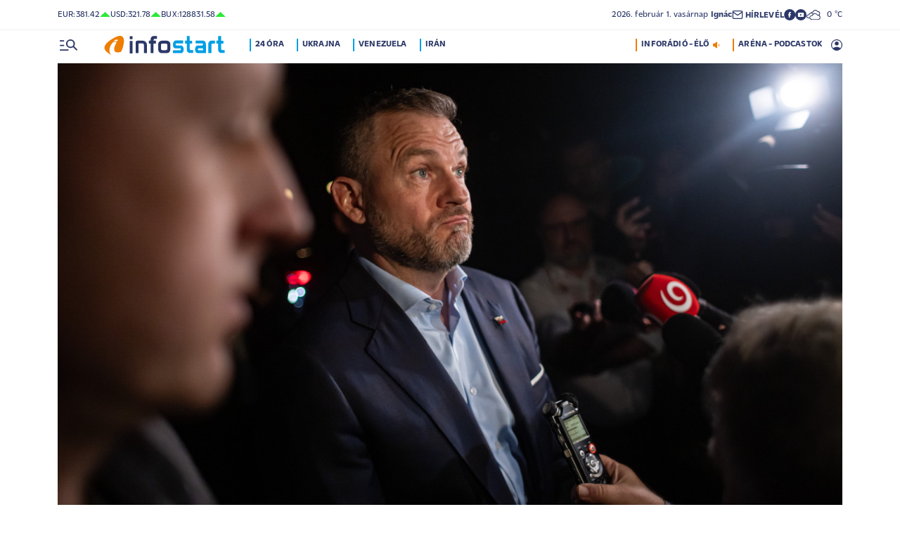

--- FILE ---
content_type: text/html; charset=UTF-8
request_url: https://infostart.hu/kulfold/2024/04/07/pellegrini-nem-leszek-kritika-nelkuli-csodaloja-a-kormanynak
body_size: 126111
content:
<!DOCTYPE html>
<html lang="hu">
<head>
	<title>Pellegrini: nem leszek kritika nélküli csodálója a kormánynak - Infostart.hu</title>
<meta http-equiv="X-UA-Compatible" content="IE=edge">
<meta name="viewport" content="width=device-width, initial-scale=1, shrink-to-fit=no">
<meta name="robots" content="max-image-preview:large">
<link rel="home" title="" href="/" id="homelink" />
<!-- InMobi Choice. Consent Manager Tag v3.0 (for TCF 2.2) -->
<script type="text/javascript" async=true>
(function() {
  var host = 'infostart.hu';
  var element = document.createElement('script');
  var firstScript = document.getElementsByTagName('script')[0];
  var url = 'https://cmp.inmobi.com'
    .concat('/choice/', '2CFJPrqDGZcGN', '/', host, '/choice.js?tag_version=V3');
  var uspTries = 0;
  var uspTriesLimit = 3;
  element.async = true;
  element.type = 'text/javascript';
  element.src = url;

  firstScript.parentNode.insertBefore(element, firstScript);

  function makeStub() {
    var TCF_LOCATOR_NAME = '__tcfapiLocator';
    var queue = [];
    var win = window;
    var cmpFrame;

    function addFrame() {
      var doc = win.document;
      var otherCMP = !!(win.frames[TCF_LOCATOR_NAME]);

      if (!otherCMP) {
        if (doc.body) {
          var iframe = doc.createElement('iframe');

          iframe.style.cssText = 'display:none';
          iframe.name = TCF_LOCATOR_NAME;
          doc.body.appendChild(iframe);
        } else {
          setTimeout(addFrame, 5);
        }
      }
      return !otherCMP;
    }

    function tcfAPIHandler() {
      var gdprApplies;
      var args = arguments;

      if (!args.length) {
        return queue;
      } else if (args[0] === 'setGdprApplies') {
        if (
          args.length > 3 &&
          args[2] === 2 &&
          typeof args[3] === 'boolean'
        ) {
          gdprApplies = args[3];
          if (typeof args[2] === 'function') {
            args[2]('set', true);
          }
        }
      } else if (args[0] === 'ping') {
        var retr = {
          gdprApplies: gdprApplies,
          cmpLoaded: false,
          cmpStatus: 'stub'
        };

        if (typeof args[2] === 'function') {
          args[2](retr);
        }
      } else {
        if(args[0] === 'init' && typeof args[3] === 'object') {
          args[3] = Object.assign(args[3], { tag_version: 'V3' });
        }
        queue.push(args);
      }
    }

    function postMessageEventHandler(event) {
      var msgIsString = typeof event.data === 'string';
      var json = {};

      try {
        if (msgIsString) {
          json = JSON.parse(event.data);
        } else {
          json = event.data;
        }
      } catch (ignore) {}

      var payload = json.__tcfapiCall;

      if (payload) {
        window.__tcfapi(
          payload.command,
          payload.version,
          function(retValue, success) {
            var returnMsg = {
              __tcfapiReturn: {
                returnValue: retValue,
                success: success,
                callId: payload.callId
              }
            };
            if (msgIsString) {
              returnMsg = JSON.stringify(returnMsg);
            }
            if (event && event.source && event.source.postMessage) {
              event.source.postMessage(returnMsg, '*');
            }
          },
          payload.parameter
        );
      }
    }

    while (win) {
      try {
        if (win.frames[TCF_LOCATOR_NAME]) {
          cmpFrame = win;
          break;
        }
      } catch (ignore) {}

      if (win === window.top) {
        break;
      }
      win = win.parent;
    }
    if (!cmpFrame) {
      addFrame();
      win.__tcfapi = tcfAPIHandler;
      win.addEventListener('message', postMessageEventHandler, false);
    }
  };

  makeStub();

  function makeGppStub() {
    const CMP_ID = 10;
    const SUPPORTED_APIS = [
      '2:tcfeuv2',
      '6:uspv1',
      '7:usnatv1',
      '8:usca',
      '9:usvav1',
      '10:uscov1',
      '11:usutv1',
      '12:usctv1'
    ];

    window.__gpp_addFrame = function (n) {
      if (!window.frames[n]) {
        if (document.body) {
          var i = document.createElement("iframe");
          i.style.cssText = "display:none";
          i.name = n;
          document.body.appendChild(i);
        } else {
          window.setTimeout(window.__gpp_addFrame, 10, n);
        }
      }
    };
    window.__gpp_stub = function () {
      var b = arguments;
      __gpp.queue = __gpp.queue || [];
      __gpp.events = __gpp.events || [];

      if (!b.length || (b.length == 1 && b[0] == "queue")) {
        return __gpp.queue;
      }

      if (b.length == 1 && b[0] == "events") {
        return __gpp.events;
      }

      var cmd = b[0];
      var clb = b.length > 1 ? b[1] : null;
      var par = b.length > 2 ? b[2] : null;
      if (cmd === "ping") {
        clb(
          {
            gppVersion: "1.1", // must be â€śVersion.Subversionâ€ť, current: â€ś1.1â€ť
            cmpStatus: "stub", // possible values: stub, loading, loaded, error
            cmpDisplayStatus: "hidden", // possible values: hidden, visible, disabled
            signalStatus: "not ready", // possible values: not ready, ready
            supportedAPIs: SUPPORTED_APIS, // list of supported APIs
            cmpId: CMP_ID, // IAB assigned CMP ID, may be 0 during stub/loading
            sectionList: [],
            applicableSections: [-1],
            gppString: "",
            parsedSections: {},
          },
          true
        );
      } else if (cmd === "addEventListener") {
        if (!("lastId" in __gpp)) {
          __gpp.lastId = 0;
        }
        __gpp.lastId++;
        var lnr = __gpp.lastId;
        __gpp.events.push({
          id: lnr,
          callback: clb,
          parameter: par,
        });
        clb(
          {
            eventName: "listenerRegistered",
            listenerId: lnr, // Registered ID of the listener
            data: true, // positive signal
            pingData: {
              gppVersion: "1.1", // must be â€śVersion.Subversionâ€ť, current: â€ś1.1â€ť
              cmpStatus: "stub", // possible values: stub, loading, loaded, error
              cmpDisplayStatus: "hidden", // possible values: hidden, visible, disabled
              signalStatus: "not ready", // possible values: not ready, ready
              supportedAPIs: SUPPORTED_APIS, // list of supported APIs
              cmpId: CMP_ID, // list of supported APIs
              sectionList: [],
              applicableSections: [-1],
              gppString: "",
              parsedSections: {},
            },
          },
          true
        );
      } else if (cmd === "removeEventListener") {
        var success = false;
        for (var i = 0; i < __gpp.events.length; i++) {
          if (__gpp.events[i].id == par) {
            __gpp.events.splice(i, 1);
            success = true;
            break;
          }
        }
        clb(
          {
            eventName: "listenerRemoved",
            listenerId: par, // Registered ID of the listener
            data: success, // status info
            pingData: {
              gppVersion: "1.1", // must be â€śVersion.Subversionâ€ť, current: â€ś1.1â€ť
              cmpStatus: "stub", // possible values: stub, loading, loaded, error
              cmpDisplayStatus: "hidden", // possible values: hidden, visible, disabled
              signalStatus: "not ready", // possible values: not ready, ready
              supportedAPIs: SUPPORTED_APIS, // list of supported APIs
              cmpId: CMP_ID, // CMP ID
              sectionList: [],
              applicableSections: [-1],
              gppString: "",
              parsedSections: {},
            },
          },
          true
        );
      } else if (cmd === "hasSection") {
        clb(false, true);
      } else if (cmd === "getSection" || cmd === "getField") {
        clb(null, true);
      }
      //queue all other commands
      else {
        __gpp.queue.push([].slice.apply(b));
      }
    };
    window.__gpp_msghandler = function (event) {
      var msgIsString = typeof event.data === "string";
      try {
        var json = msgIsString ? JSON.parse(event.data) : event.data;
      } catch (e) {
        var json = null;
      }
      if (typeof json === "object" && json !== null && "__gppCall" in json) {
        var i = json.__gppCall;
        window.__gpp(
          i.command,
          function (retValue, success) {
            var returnMsg = {
              __gppReturn: {
                returnValue: retValue,
                success: success,
                callId: i.callId,
              },
            };
            event.source.postMessage(msgIsString ? JSON.stringify(returnMsg) : returnMsg, "*");
          },
          "parameter" in i ? i.parameter : null,
          "version" in i ? i.version : "1.1"
        );
      }
    };
    if (!("__gpp" in window) || typeof window.__gpp !== "function") {
      window.__gpp = window.__gpp_stub;
      window.addEventListener("message", window.__gpp_msghandler, false);
      window.__gpp_addFrame("__gppLocator");
    }
  };

  makeGppStub();

  var uspStubFunction = function() {
    var arg = arguments;
    if (typeof window.__uspapi !== uspStubFunction) {
      setTimeout(function() {
        if (typeof window.__uspapi !== 'undefined') {
          window.__uspapi.apply(window.__uspapi, arg);
        }
      }, 500);
    }
  };

  var checkIfUspIsReady = function() {
    uspTries++;
    if (window.__uspapi === uspStubFunction && uspTries < uspTriesLimit) {
      console.warn('USP is not accessible');
    } else {
      clearInterval(uspInterval);
    }
  };

  if (typeof window.__uspapi === 'undefined') {
    window.__uspapi = uspStubFunction;
    var uspInterval = setInterval(checkIfUspIsReady, 6000);
  }
})();
</script>
<!-- End InMobi Choice. Consent Manager Tag v3.0 (for TCF 2.2) -->


<script type="application/bannerData" id="adData">
{"url":"/kulfold/2024/04/07/pellegrini-nem-leszek-kritika-nelkuli-csodaloja-a-kormanynak","adult":"0","gSens":"0","pageType":"article","uid":621124,"keywords":["szlovákia","államfőválasztás","elnökválasztás","peter pellegrini","ivan korcok"],"category":"Külföld","noads":false}
</script>
<script type="application/javascript" async="true">
var debugVersion=Date.now();const admeLocalQueryString=window.location.search,admeLocalUrlParams=new URLSearchParams(admeLocalQueryString),admeLocalDebug=admeLocalUrlParams.has("admeDebug"),admeUrl="https://link.adaptivemedia.hu/adme/extra/adme",admeLink=admeLocalDebug?admeUrl+".js?v="+debugVersion:admeUrl+".min.js",admeElement=document.createElement("script");admeElement.src=admeLink,document.head.appendChild(admeElement),admeElement.onload=()=>{console.log("adme.js loaded")},admeElement.onerror=()=>{console.log("adme.js cannot be loaded")};
</script>
<link rel="apple-touch-icon" sizes="57x57" href="https://infostart.hu/images/apple-icon-57x57.png">
<link rel="apple-touch-icon" sizes="60x60" href="https://infostart.hu/images/apple-icon-60x60.png">
<link rel="apple-touch-icon" sizes="72x72" href="https://infostart.hu/images/apple-icon-72x72.png">
<link rel="apple-touch-icon" sizes="76x76" href="https://infostart.hu/images/apple-icon-76x76.png">
<link rel="apple-touch-icon" sizes="114x114" href="https://infostart.hu/images/apple-icon-114x114.png">
<link rel="apple-touch-icon" sizes="120x120" href="https://infostart.hu/images/apple-icon-120x120.png">
<link rel="apple-touch-icon" sizes="144x144" href="https://infostart.hu/images/apple-icon-144x144.png">
<link rel="apple-touch-icon" sizes="152x152" href="https://infostart.hu/images/apple-icon-152x152.png">
<link rel="apple-touch-icon" sizes="180x180" href="https://infostart.hu/images/apple-icon-180x180.png">
<link rel="icon" type="image/png" sizes="192x192" href="https://infostart.hu/images/android-icon-192x192.png">
<link rel="icon" type="image/png" sizes="32x32" href="https://infostart.hu/images/favicon-32x32.png">
<link rel="icon" type="image/png" sizes="96x96" href="https://infostart.hu/images/favicon-96x96.png">
<link rel="icon" type="image/png" sizes="16x16" href="https://infostart.hu/images/favicon-16x16.png">
<link rel="manifest" href="https://infostart.hu/manifest.json">
<link rel="stylesheet" type="text/css" href="https://infostart.hu/assets/css/app.css?id=1e2e43da0d0e5e0b2faa31458393a134">
<link rel="stylesheet" type="text/css" href="https://infostart.hu/assets/css/mac.css?id=594afa665aefd9bbadcde745f2f3f651">
<script type="text/javascript" src="https://infostart.hu/assets/js/app.js?id=875d7677fba6b9a841863c49ea505e6b"></script>
<script type="text/javascript" src="https://infostart.hu/assets/js/ga.js"></script>

<script>
const MOBILE = 0;
</script>
<script>
	(function(i,s,o,g,r,a,m){i['GoogleAnalyticsObject']=r;i[r]=i[r]||function(){
	(i[r].q=i[r].q||[]).push(arguments)},i[r].l=1*new Date();a=s.createElement(o),
	m=s.getElementsByTagName(o)[0];a.async=1;a.src=g;m.parentNode.insertBefore(a,m)
	})(window,document,'script','//www.google-analytics.com/analytics.js','ga');
	ga('create', 'UA-3865566-1', 'auto');
	ga('require', 'displayfeatures');
	ga('send', 'pageview');
</script>
<!-- Facebook Pixel Code -->
<script>
!function(f,b,e,v,n,t,s)
{if(f.fbq)return;n=f.fbq=function(){n.callMethod?
n.callMethod.apply(n,arguments):n.queue.push(arguments)};
if(!f._fbq)f._fbq=n;n.push=n;n.loaded=!0;n.version='2.0';
n.queue=[];t=b.createElement(e);t.async=!0;
t.src=v;s=b.getElementsByTagName(e)[0];
s.parentNode.insertBefore(t,s)}(window,document,'script','https://connect.facebook.net/en_US/fbevents.js');
fbq('init', '243663703325457');
fbq('track', 'PageView');
</script>
<noscript><img height="1" width="1" src="https://www.facebook.com/tr?id=243663703325457&ev=PageView&noscript=1"/></noscript>
<!-- End Facebook Pixel Code -->
<script>
(function(d, s, id) {
	var js, fjs = d.getElementsByTagName(s)[0];
	if (d.getElementById(id)) return;
	js = d.createElement(s); js.id = id;
	js.src = "//connect.facebook.net/hu_HU/sdk.js#version=v2.0&xfbml=1&appId=";
	fjs.parentNode.insertBefore(js, fjs);
}(document, 'script', 'facebook-jssdk'));
</script>
<!-- (C)2000-2018 Gemius SA - gemiusAudience -->
<script type="text/javascript">
<!--//--><![CDATA[//><!--
var pp_gemius_identifier = 'd1Obwkc8SL.8R35q41ChLZXkDtxdMCbIw2RrJLYemUL.H7';
var pp_gemius_use_cmp = true;
var pp_gemius_cmp_timeout = Infinity;
// lines below shouldn't be edited
function gemius_pending(i) { window[i] = window[i] || function() {var x = window[i+'_pdata'] = window[i+'_pdata'] || []; x[x.length]=arguments;};};
gemius_pending('gemius_hit'); gemius_pending('gemius_event');
gemius_pending('pp_gemius_hit'); gemius_pending('pp_gemius_event');
(function(d,t) {try {var gt=d.createElement(t),s=d.getElementsByTagName(t)[0],l='http'+((location.protocol=='https:')?'s':''); gt.setAttribute('async','async');
gt.setAttribute('defer','defer'); gt.src=l+'://gahu.hit.gemius.pl/xgemius.js'; s.parentNode.insertBefore(gt,s);} catch (e) {}})(document,'script');
//--><!]]>
</script>
	<meta name="keywords" content="szlovákia,államfőválasztás,elnökválasztás,peter pellegrini,ivan korcok">
		<meta name="description" content="A vártnál végül nagyobb különbséggel dőlt el, hogy a kormánypárti Peter Pellegrini lesz Szlovákia következő köztársasági elnöke.">
		<meta name="publish-date" content="2024-04-07" />
		<link rel="canonical" href="https://infostart.hu/kulfold/2024/04/07/pellegrini-nem-leszek-kritika-nelkuli-csodaloja-a-kormanynak" />
		<link rel="amphtml" href="https://infostart.hu/kulfold/2024/04/07/pellegrini-nem-leszek-kritika-nelkuli-csodaloja-a-kormanynak/amp" />
		<meta property="og:type" content="article" />
		<meta property="og:site_name" content="Infostart.hu" />
		<meta property="og:url" content="https://infostart.hu/kulfold/2024/04/07/pellegrini-nem-leszek-kritika-nelkuli-csodaloja-a-kormanynak" />
		<meta property="og:title" content="Pellegrini: nem leszek kritika nélküli csodálója a kormánynak" />
						<meta property="og:image" content="https://infostart.hu/images/site/articles/lead/2024/04/1712475447-Oh03dM3kd_md.jpg" />
				<meta property="og:description" content="A vártnál végül nagyobb különbséggel dőlt el, hogy a kormánypárti Peter Pellegrini lesz Szlovákia következő köztársasági elnöke." />
		<meta name="twitter:site" content="@Inforadio_881">
		<meta name="twitter:title" content="Pellegrini: nem leszek kritika nélküli csodálója a kormánynak">
		<meta name="twitter:description" content="A vártnál végül nagyobb különbséggel dőlt el, hogy a kormánypárti Peter Pellegrini lesz Szlovákia következő köztársasági elnöke.">
				<meta name="twitter:card" content="summary_large_image">
		<meta name="twitter:image" content="https://infostart.hu/images/site/articles/lead/2024/04/1712475447-Oh03dM3kd_md.jpg">
				<script async src="//pahtfi.tech/c/infostart.hu.js"></script>
	<script type="application/ld+json">
			{
    "@context": "http://schema.org",
    "@type": "NewsArticle",
    "mainEntityOfPage": "https://infostart.hu/kulfold/2024/04/07/pellegrini-nem-leszek-kritika-nelkuli-csodaloja-a-kormanynak",
    "headline": "Pellegrini: nem leszek kritika nélküli csodálója a kormánynak",
    "datePublished": "2024-04-07T09:38:58+02:00",
    "dateModified": "2024-04-07T09:38:58+02:00",
    "description": "A vártnál végül nagyobb különbséggel dőlt el, hogy a kormánypárti Peter Pellegrini lesz Szlovákia következő köztársasági elnöke.",
    "sameAs": [
        "https://www.facebook.com/Infostart-InfoR%C3%A1di%C3%B3-118703541479581",
        "https://www.youtube.com/InfoR%C3%A1di%C3%B3-Infostart"
    ],
    "author": {
        "@type": "Organization",
        "name": "Infostart.hu"
    },
    "publisher": {
        "@type": "Organization",
        "name": "Infostart.hu",
        "logo": {
            "@type": "ImageObject",
            "url": "https://infostart.hu/images/logo320x180.png",
            "width": 320,
            "height": 180
        }
    },
    "image": "https://infostart.hu/images/site/articles/lead/2024/04/1712475447-Oh03dM3kd_md.jpg"
}
		</script>
</head>
<body>

	<div class="d-block d-lg-none py-1 mobile-topline-wrapper">
<div class="container bg-white">
	<div class="row">
		<div class="col-12">
			<div class="d-flex justify-content-between align-items-center mobile-topline">
				<div class="flex-1">
					<a class="toptags hoverorange" href="https://infostart.hu/inforadio">ARÉNA - PODCASTOK</a>
				</div>
				<a class="toptags hoverorange" href="javascript:void(0);" title="Inforádió élő adás" data-live="1" data-playnum="1">
					<div class="d-flex align-items-center gap-1"></span> <span>INFORÁDIÓ - ÉLŐ</span> <span class="live-icon live-0"></div>
				</a>
			</div>
		</div>
	</div>
</div>
</div>
<style>.fb-image-default{width:200px;height:auto;display:none}</style>
<img src="https://infostart.hu/images/infostart1200.jpg" class="fb-image-default" alt="Infostart.hu">



<div class="upper-header d-none d-lg-flex">
	<div class="container">
		<div class="row">
			<div class="col-12">
				<div class="d-flex align-items-center justify-content-between pxl-12">
					<div class="d-flex header-deviza">
												<div class="d-flex header-deviza-inner align-items-center">
							<div class="deviza-name">eur: </div>
							<div class="deviza-value">381.42</div>
							<div class="deviza-arrow data-green"><svg xmlns="http://www.w3.org/2000/svg" viewBox="0 0 52.83 26.42"><path d="m26.42 0 26.41 26.42H0L26.42 0Z" fill="currentColor"/></svg></div>
						</div>
												<div class="d-flex header-deviza-inner align-items-center">
							<div class="deviza-name">usd: </div>
							<div class="deviza-value">321.78</div>
							<div class="deviza-arrow data-green"><svg xmlns="http://www.w3.org/2000/svg" viewBox="0 0 52.83 26.42"><path d="m26.42 0 26.41 26.42H0L26.42 0Z" fill="currentColor"/></svg></div>
						</div>
												<div class="d-flex header-deviza-inner align-items-center">
							<div class="deviza-name">bux: </div>
							<div class="deviza-value">128831.58</div>
							<div class="deviza-arrow data-green"><svg xmlns="http://www.w3.org/2000/svg" viewBox="0 0 52.83 26.42"><path d="m26.42 0 26.41 26.42H0L26.42 0Z" fill="currentColor"/></svg></div>
						</div>
											</div>
					<div class="d-flex align-items-center ms-auto position-relative lh-1" style="gap:1.6rem">
						<div>2026.&nbsp;február&nbsp;1.&nbsp;vasárnap <b class="weight-600">Ignác</b></div>
						<div><a class="weight-700" href="https://infostart.hu/user/profil"><svg aria-hidden="true" data-icon="envelope"  xmlns="http://www.w3.org/2000/svg" width="24" height="24" viewBox="0 0 24 24" fill="none" stroke="currentColor" stroke-width="2" stroke-linecap="round" stroke-linejoin="bevel"><path d="M4 4h16c1.1 0 2 .9 2 2v12c0 1.1-.9 2-2 2H4c-1.1 0-2-.9-2-2V6c0-1.1.9-2 2-2z"></path><polyline points="22,6 12,13 2,6"></polyline></svg> <span class="position-relative" style="top:1px">HÍRLEVÉL</span></a></div>
						<div class="d-flex" style="column-gap:10px">
							<a target="_blank" data-social="facebook" href="https://www.facebook.com/Infostart-InfoR%C3%A1di%C3%B3-118703541479581"><svg aria-hidden="true" data-icon="facebook" role="img" xmlns="http://www.w3.org/2000/svg" viewBox="0 0 52.79 52.79"><defs><clipPath id="a"><path fill="none" d="M19.8 13.56H33v26.39H19.8z"/></clipPath></defs><path data-hover="1" d="M26.4 0a26.4 26.4 0 1 1 0 52.79A26.4 26.4 0 0 1 26.4 0Z" fill="#2c3868"/><g><g clip-path="url(#a)"><path d="M33 13.2h-3.97a6.6 6.6 0 0 0-6.6 6.6v3.96h-3.95v5.27h3.96V39.6h5.27V29.03h3.96L33 23.76h-5.28V19.8c0-.73.6-1.32 1.32-1.32H33V13.2Z" fill="#fff"/></g></g></svg></a>
							<a target="_blank" data-social="youtube" href="https://www.youtube.com/InfoR%C3%A1di%C3%B3-Infostart"><svg aria-hidden="true" data-icon="youtube" role="img" xmlns="http://www.w3.org/2000/svg" viewBox="0 0 52.83 52.83"><defs><clipPath id="yt"><path fill="none" d="M11.41 16.24h30.01v21.09H11.41z"/></clipPath></defs><circle data-hover="1" cx="26.42" cy="26.42" r="26.42" fill="#2c3868"/><g><g clip-path="url(#yt)"><path d="M40.8 19.54a3.8 3.8 0 0 0-2.65-2.73c-3.9-.42-7.82-.61-11.73-.57-3.92-.05-7.84.16-11.74.63a3.8 3.8 0 0 0-2.64 2.72c-.43 2.38-.64 4.8-.63 7.22-.02 2.43.2 4.86.63 7.26a3.8 3.8 0 0 0 2.64 2.62c3.9.46 7.8.67 11.73.62 3.92.05 7.84-.16 11.73-.62a3.8 3.8 0 0 0 2.64-2.73c.43-2.36.64-4.76.64-7.15a39.5 39.5 0 0 0-.63-7.27M23.35 31.27v-8.92l7.84 4.46-7.84 4.46Z" fill="#ffffff"/></g></g></svg></a>
						</div>
													<div>
								<a href="/idojaras"><img src="/images/weather/night/6.svg" title="borult" width="20"> &nbsp; 0 &deg;C</a>
							</div>
											</div>
				</div>
			</div>
		</div>
	</div>
</div>
<div class="scroll-watcher"></div>
<header class="site-header">
	<div class="container">
		<div class="row">
			<div class="col-12 position-relative">

				<div class="d-flex align-items-center justify-content-between py-2">
					<div class="d-flex align-items-center flex-1">
						<div class="hambi"><svg class="site-icons" aria-hidden="true" style="margin-left:3px" data-icon="hamburger" xmlns="http://www.w3.org/2000/svg"  height="16.8" width="25.46" viewBox="0 0 80.12 52.85"><path d="M3.05 10.16a3.05 3.05 0 1 1 0-6.09h14.23a3.05 3.05 0 1 1 0 6.1H3.05Zm0 21.34a3.04 3.04 0 1 1 0-6.09h14.23a3.05 3.05 0 1 1 0 6.1H3.05ZM74.9 50.71 60.78 36.59a19.3 19.3 0 0 1-11.98 4.07 20.29 20.29 0 0 1-20.32-20.27v-.06A20.28 20.28 0 0 1 48.73 0h.05A20.29 20.29 0 0 1 69.1 20.27v.06a19.3 19.3 0 0 1-4.07 11.98l14.12 14.12a3.02 3.02 0 1 1-4.14 4.4l-.13-.13ZM48.79 34.56a14.23 14.23 0 0 0 .01-28.45 14.23 14.23 0 0 0-.01 28.45ZM3.05 52.85a3.05 3.05 0 1 1 0-6.1h34.56a3.05 3.05 0 1 1 0 6.1H3.05Z" fill="#2c3868"/></svg></div>
						<div class="site-header-imgholder d-flex">
							<a class="d-block mx-auto mx-sm-0" href="/">
								<img src="/images/infostart_logo.svg" alt="infostart.hu" class="img-fluid site-logo">
							</a>
						</div>
						<div class="flex-1 ms-4 ps-2 d-none d-lg-flex lh-1">
							<a class="toptags hoverblue ga_analyticsclick" rel="24 óra:/24ora|Toptags" href="/24ora">24 óra</a>
		<a class="toptags hoverblue ga_analyticsclick" rel="Ukrajna:ukrajna|Toptags" href="/cimke/ukrajna">Ukrajna</a>
		<a class="toptags hoverblue ga_analyticsclick" rel="Venezuela:venezuela|Toptags" href="/cimke/venezuela">Venezuela</a>
		<a class="toptags hoverblue ga_analyticsclick" rel="Irán:irán|Toptags" href="/cimke/irán">Irán</a>
						</div>
					</div>
					<div class="site-header-right align-items-center justify-content-end d-flex position-relative lh-1" style="">
						<a class="toptags hoverorange d-none d-lg-inline pe-0" href="javascript:void(0);" title="Inforádió élő adás" data-live="1" data-playnum="1">
							<div class="d-flex align-items-center gap-1"><span>INFORÁDIÓ - ÉLŐ</span> <span class="live-icon live-0"></span></div>
						</a>
						<a class="toptags hoverorange d-none d-lg-inline" href="https://infostart.hu/inforadio">ARÉNA - PODCASTOK</a>

						<div data-usericon="0"><svg aria-hidden="true" data-icon="user" xmlns="http://www.w3.org/2000/svg" width="16" height="16" viewBox="0 0 52.84 52.85"><path d="M9.38 41.28a38.25 38.25 0 0 1 8.25-4.46 24.42 24.42 0 0 1 8.79-1.55c3.01-.02 6 .51 8.82 1.55a37.46 37.46 0 0 1 8.29 4.46c1.8-2.13 3.2-4.57 4.13-7.2a23.97 23.97 0 0 0 1.22-7.65A22 22 0 0 0 27.34 3.97h-.91A22.02 22.02 0 0 0 3.96 25.52v.91c-.01 2.6.41 5.19 1.25 7.65a23.91 23.91 0 0 0 4.17 7.2ZM26.42 28.4a8.91 8.91 0 0 1-9.05-8.77v-.27a8.91 8.91 0 0 1 8.77-9.05h.27a8.91 8.91 0 0 1 9.05 8.77v.27a8.91 8.91 0 0 1-8.77 9.05h-.27Zm0 24.44c-3.52.02-7.01-.69-10.24-2.08a26.61 26.61 0 0 1-14.1-14.1 26.35 26.35 0 0 1 14.1-34.58 26.35 26.35 0 0 1 20.51 0 26.8 26.8 0 0 1 14.07 14.07 26.35 26.35 0 0 1 0 20.51 26.73 26.73 0 0 1-14.07 14.1 25.53 25.53 0 0 1-10.27 2.09Z" fill="currentColor" data-hover="1"/></svg></div>
						<div data-drop="usermenu" class="p-3">
							<div class="mb-4">
								<img src="/images/infostart_logo.svg" alt="infostart.hu" class="img-fluid site-logo smaller">
							</div>
							<div class="py-2 bg-white d-flex flex-column pxl-14 weight-500">
																						<div class="d-flex justify-content-between align-items-center">
									<div><a class="btn-default inverse" href="https://infostart.hu/user/login">Belépés</a></div>
									<div><a class="" href="https://infostart.hu/user/password/reset">Elfelejtett jelszó</a></div>
								</div>
								<div class="border my-4"></div>

								<div><a class="btn-wide" href="https://infostart.hu/user/register">Regisztráció</a></div>
														</div>
						</div>
					</div>
				</div>
				<aside class="mainmenu">
		<div class="position-relative d-flex flex-column justify-content-between h-100">
			<div class="flex-1">


			<div class="d-flex justify-content-between">
				<div class="flex-1 mb-4 mt-2">
						<form action="https://infostart.hu/search" name="sitesearchForm">
							<input type="hidden" name="target" value="hirek">
							<div class="d-flex search-target">
								<span class="tabs lsp active" data-target="hirek">HÍREK</span>
								<span class="tabs lsp" data-target="arena">ARÉNA</span>
								<span class="tabs lsp" data-target="magazin">MAGAZIN</span>
							</div>
							<input type="text" name="q" class="site-search text-dark-blue" value="" maxlength="255" placeholder="Keresés">
						</form>
				</div>

				<div class="mt-2 mb-4 position-relative" style="width:70px">
				<div class="sitemenu-close"><svg aria-hidden="true" data-icon="close" xmlns="http://www.w3.org/2000/svg" width="24" height="24" viewBox="0 0 24 24" fill="none" stroke="currentColor" stroke-width="1.5" stroke-linecap="round" stroke-linejoin="round"><line x1="18" y1="6" x2="6" y2="18"></line><line x1="6" y1="6" x2="18" y2="18"></line></svg></div>
					
				</div>
			</div>
			<div class="d-flex flex-column flex-lg-row justify-content-between menu-cols">
				<div class="d-flex flex-column flex-md-row justify-content-between menu-cols-1-2">
					<div class="menu-cols-1-2-1">
						<div class="pxl-13 lsp weight-700 menu-col-title"><span>ROVATOK</span></div>
						<div class="mt-4 d-flex flex-column flex-sm-row flex-md-column justify-content-between">
							<div class="flex-2">
																
								<div class="my-2"><a class="text-uppercase text-nowrap pxl-18 lsp weight-700" href="/tudositoink">Tudósítóink </a></div>
																
								<div class="my-2"><a class="text-uppercase text-nowrap pxl-18 lsp weight-700" href="/interju">Interjú </a></div>
																
								<div class="my-2"><a class="text-uppercase text-nowrap pxl-18 lsp weight-700" href="/belfold">Belföld </a></div>
																
								<div class="my-2"><a class="text-uppercase text-nowrap pxl-18 lsp weight-700" href="/kulfold">Külföld </a></div>
																
								<div class="my-2"><a class="text-uppercase text-nowrap pxl-18 lsp weight-700" href="/gazdasag">Gazdaság </a></div>
																
								<div class="my-0"><a class="text-uppercase text-nowrap pxl-18 lsp weight-700" href="/tudomany">Tudomány </a></div>
																<div class="my-0 my-sm-2 d-none d-sm-block d-md-none"><a class="text-uppercase text-nowrap pxl-18 lsp weight-700" href="https://infostart.hu/video">Videók</a></div>
							</div>
							<div class="flex-1">
																<div class="my-2"><a class="text-uppercase text-nowrap pxl-18 lsp weight-700" href="/kultura">Kultúra </a></div>
																<div class="my-2"><a class="text-uppercase text-nowrap pxl-18 lsp weight-700" href="/sport">Sport </a></div>
																<div class="my-2"><a class="text-uppercase text-nowrap pxl-18 lsp weight-700" href="/eletmod">Életmód </a></div>
																<div class="my-2"><a class="text-uppercase text-nowrap pxl-18 lsp weight-700" href="/auto">Autó </a></div>
																<div class="my-2"><a class="text-uppercase text-nowrap pxl-18 lsp weight-700" href="/24ora">24 óra </a></div>
																<div class="my-2"><a class="text-uppercase text-nowrap pxl-18 lsp weight-700" href="/napinfo">Napinfo </a></div>
																<div class="my-2"><a class="text-uppercase text-nowrap pxl-18 lsp weight-700" href="https://infostart.hu/infoaudio">Audió </a></div>
								<div class="my-2 d-block d-sm-none d-md-block"><a class="text-uppercase text-nowrap pxl-18 lsp weight-700" href="https://infostart.hu/video">Videók </a></div>
							</div>
						</div>
					</div>
					<div class="menu-cols-1-2-2 mt-3 mt-md-0">
						<a href="https://infostart.hu/inforadio" class="pxl-13 lsp weight-700 menu-col-title"><span>ARÉNA</span></a>
							<div class="mt-4">
								<div class="d-flex flex-column">
																										<a href="https://infostart.hu/arena/2026/01/30/gyulay-zsolt-a-hungaroring-sport-zrt-elnok-vezerigazgatoja-a-magyar-olimpiai-bizottsag-elnoke" class=" pb-3 d-block border-bottom">
									<div class="d-flex menu-arena-item">
										<div style="flex-basis:80px;">
											<div class="asp1-1" style="width:67px;height:67px" ><img src="https://infostart.hu/images/site/arena/2022/02/1645116306-lgZc4979F_md.jpg"></div>
										</div>
										<div class="pxl-13 flex-1">
											<div class="text-lite-blue">2026.01.30 18:00</div>
											<div class="pxl-16">Gyulay Zsolt, a Hungaroring Sport Zrt. elnök-vezérigazgatója, a Magyar Olimpiai Bizottság elnöke</div>
										</div>
									</div>
									</a>
																										<a href="https://infostart.hu/arena/2026/01/29/magyarics-tamas-kulpolitikai-szakerto-az-eotvos-lorand-tudomanyegyetem-emeritus-professzora" class="py-3 d-block border-bottom">
									<div class="d-flex menu-arena-item">
										<div style="flex-basis:80px;">
											<div class="asp1-1" style="width:67px;height:67px" ><img src="https://infostart.hu/images/site/arena/2018/05/1526561032-IaxbnzseG_md.jpg"></div>
										</div>
										<div class="pxl-13 flex-1">
											<div class="text-lite-blue">2026.01.29 18:00</div>
											<div class="pxl-16">Magyarics Tamás, külpolitikai szakértő, az Eötvös Loránd Tudományegyetem emeritus professzora</div>
										</div>
									</div>
									</a>
																										<a href="https://infostart.hu/arena/2026/01/28/varga-zsolt-a-ferfi-vizilabda-valogatott-szovetsegi-kapitanya" class="py-3 d-block border-bottom">
									<div class="d-flex menu-arena-item">
										<div style="flex-basis:80px;">
											<div class="asp1-1" style="width:67px;height:67px" ><img src="https://infostart.hu/images/site/arena/2022/09/1663054354-aeegu3MJH_md.jpg"></div>
										</div>
										<div class="pxl-13 flex-1">
											<div class="text-lite-blue">2026.01.28 18:00</div>
											<div class="pxl-16">Varga Zsolt, a férfi vízilabda-válogatott szövetségi kapitánya</div>
										</div>
									</div>
									</a>
																										<a href="https://infostart.hu/arena/2026/01/27/hegyi-zsolt-a-mav-csoport-vezerigazgatoja" class="py-3 d-block border-bottom">
									<div class="d-flex menu-arena-item">
										<div style="flex-basis:80px;">
											<div class="asp1-1" style="width:67px;height:67px" ><img src="https://infostart.hu/images/site/arena/2025/05/1748331683-gNLuumlGu_md.jpg"></div>
										</div>
										<div class="pxl-13 flex-1">
											<div class="text-lite-blue">2026.01.27 18:00</div>
											<div class="pxl-16">Hegyi Zsolt, a MÁV-csoport vezérigazgatója</div>
										</div>
									</div>
									</a>
																										<a href="https://infostart.hu/arena/2026/01/26/resperger-istvan-ezredes-a-magyar-agrar-es-elettudomanyi-egyetem-szent-istvan-biztonsagkutato-kozpont-igazgatoja" class="py-3 d-block">
									<div class="d-flex menu-arena-item">
										<div style="flex-basis:80px;">
											<div class="asp1-1" style="width:67px;height:67px" ><img src="https://infostart.hu/images/site/arena/2022/06/1656574235-MVcesUtIp_md.jpg"></div>
										</div>
										<div class="pxl-13 flex-1">
											<div class="text-lite-blue">2026.01.26 18:00</div>
											<div class="pxl-16">Resperger István, ezredes, a Magyar Agrár- és Élettudományi Egyetem Szent-István Biztonságkutató Központ igazgatója</div>
										</div>
									</div>
									</a>
																</div>
							</div>
					</div>
				</div>
				<div class="menu-cols-2 mt-3 mt-md-0">
					<a href="https://infostart.hu/inforadio" class="pxl-13 lsp weight-700 menu-col-title"><span>INFORÁDIÓ</span></a>
						<div class="mt-4">
							<div class="magazin-tiles">
																<div class="asp1-1" title="Családi hét">
									
									<a href="/inforadio/csaladi-het"><img src="/images/podcasts/th/pod6.png" class="brightness"></a>
								</div>
																<div class="asp1-1" title="Világszám">
									
									<a href="/inforadio/vilagszam"><img src="/images/podcasts/th/pod31.png" class="brightness"></a>
								</div>
																<div class="asp1-1" title="EP-percek">
									
									<a href="/inforadio/ep-percek"><img src="/images/podcasts/th/pod10.png" class="brightness"></a>
								</div>
																<div class="asp1-1" title="Ötkarika">
									
									<a href="/inforadio/otkarika"><img src="/images/podcasts/th/pod21.png" class="brightness"></a>
								</div>
																<div class="asp1-1" title="Vállalatok és Piacok">
									
									<a href="/inforadio/vallalatok-es-piacok"><img src="/images/podcasts/th/pod29.png" class="brightness"></a>
								</div>
																<div class="asp1-1" title="Kultúr Percek">
									
									<a href="/inforadio/kultur-percek"><img src="/images/podcasts/th/pod18.png" class="brightness"></a>
								</div>
																<div class="asp1-1" title="Vívópercek">
									
									<a href="/inforadio/vivopercek"><img src="/images/podcasts/th/pod66.png" class="brightness"></a>
								</div>
																<div class="asp1-1" title="Energiavilág">
									
									<a href="/inforadio/energiavilag"><img src="/images/podcasts/th/pod8.png" class="brightness"></a>
								</div>
																<div class="asp1-1" title="Pólópercek">
									
									<a href="/inforadio/polopercek"><img src="/images/podcasts/th/pod24.png" class="brightness"></a>
								</div>
																<div class="asp1-1" title="Hetes">
									
									<a href="/inforadio/hetes"><img src="/images/podcasts/th/pod64.png" class="brightness"></a>
								</div>
																<div class="asp1-1" title="Párbeszéd a gazdaságról">
									
									<a href="/inforadio/parbeszed-a-gazdasagrol"><img src="/images/podcasts/th/pod67.png" class="brightness"></a>
								</div>
																<div class="asp1-1" title="Orvosmeteorológiai percek">
									
									<a href="/inforadio/orvosmeteorologiai-percek"><img src="/images/podcasts/th/pod20.png" class="brightness"></a>
								</div>
																<div class="asp1-1" title="Szigma – a holnap világa">
									
									<a href="/inforadio/szigma-a-holnap-vilaga"><img src="/images/podcasts/th/pod63.png" class="brightness"></a>
								</div>
																<div class="asp1-1" title="Világtükör">
									
									<a href="/inforadio/vilagtukor"><img src="/images/podcasts/th/pod32.png" class="brightness"></a>
								</div>
																<div class="asp1-1" title="Könyvpercek">
									
									<a href="/inforadio/konyvpercek"><img src="/images/podcasts/th/pod16.png" class="brightness"></a>
								</div>
																<div class="asp1-1" title="GeoTrendek">
									
									<a href="/inforadio/geotrendek"><img src="/images/podcasts/th/pod73.png" class="brightness"></a>
								</div>
																<div class="asp1-1" title="Adóinfó">
									
									<a href="/inforadio/adoinfo"><img src="/images/podcasts/th/pod1.png" class="brightness"></a>
								</div>
																<div class="asp1-1" title="Karantén idején">
									
									<a href="/inforadio/karanten-idejen"><img src="/images/podcasts/th/pod68.png" class="brightness"></a>
								</div>
																<div class="asp1-1" title="Napinfó">
									
									<a href="/inforadio/napinfo"><img src="/images/podcasts/th/pod75.png" class="brightness"></a>
								</div>
																<div class="asp1-1" title="Paragrafus">
									
									<a href="/inforadio/paragrafus"><img src="/images/podcasts/th/pod22.png" class="brightness"></a>
								</div>
															</div>
						</div>
				</div>
			</div>

			</div>
			
		</div>
	</aside>
			</div>
		</div>
	</div>
	</header>	<main class="slotFullContainer">
		<div class="container top-container">
		<div class="row mb-4">
					<div class="col-12 main-image">
				<picture class="asp16-9">
					<source srcset="/images/site/articles/lead/2024/04/1712475447-Oh03dM3kd_sm.jpg" media="(max-width: 980px)" type="image/jpeg">
					<img src="/images/site/articles/lead/2024/04/1712475447-Oh03dM3kd_md.jpg" alt="Peter Pellegrini szlovák parlamenti elnök, a Hang (Hlas-SD) párt vezetője, elnökjelölt az államfőválasztás második fordulóját követő eredményváró rendezvényre érkezik Pozsonyban 2024. április 6-án." class="img-fluid" width="1224" height="688">
				</picture>
								<div class="coverimage">Nyitókép: MTI/EPA/Martin Divisek</div>
							</div>
				</div>
		<div class="row">
			<div class="col-lg-8 slotDoubleColumn">
				<h1 class="article-title">Pellegrini: nem leszek kritika nélküli csodálója a kormánynak</h1>
				<div class="article-meta">
					<div class="d-flex flex-column flex-md-row align-items-start align-items-md-center gap-2">
						<div class="text-uppercase weight-600">
														<a href="mailto:info@inforadio.hu?subject=https://infostart.hu/kulfold/2024/04/07/pellegrini-nem-leszek-kritika-nelkuli-csodaloja-a-kormanynak">Infostart</a>
													</div>
						<div>
							<time datetime="2024-04-07T09:38:58+02:00"><span class="d-none d-md-inline"> - &nbsp;</span>2024. április 7. 09:38</time>
						</div>
					</div>
					<div class="mt-3 mt-lg-0">
						<div class="article-soc">
<span class="soc" title="Megosztás" data-place="up" data-url="https://infostart.hu/kulfold/2024/04/07/pellegrini-nem-leszek-kritika-nelkuli-csodaloja-a-kormanynak" data-title="Pellegrini: nem leszek kritika nélküli csodálója a kormánynak" style="display:none"><svg xmlns="http://www.w3.org/2000/svg" role="img" data-icon="mobile-share" aria-hidden="true" viewBox="0 0 448 512"><path d="M400 32H48C21.49 32 0 53.49 0 80v352c0 26.51 21.49 48 48 48h352c26.51 0 48-21.49 48-48V80c0-26.51-21.49-48-48-48Z" fill="currentColor"/><g fill="#fff"><path d="M-440.875-103.75c-2.468 0-4.5 2.032-4.5 4.5s2.032 4.5 4.5 4.5 4.5-2.032 4.5-4.5-2.032-4.5-4.5-4.5zm0 3c.846 0 1.5.654 1.5 1.5s-.654 1.5-1.5 1.5-1.5-.654-1.5-1.5.654-1.5 1.5-1.5zM-452.875-96.75c-2.468 0-4.5 2.032-4.5 4.5s2.032 4.5 4.5 4.5 4.5-2.032 4.5-4.5-2.032-4.5-4.5-4.5zm0 3c.846 0 1.5.654 1.5 1.5s-.654 1.5-1.5 1.5-1.5-.654-1.5-1.5.654-1.5 1.5-1.5zM-440.875-89.75c-2.468 0-4.5 2.032-4.5 4.5s2.032 4.5 4.5 4.5 4.5-2.032 4.5-4.5-2.032-4.5-4.5-4.5zm0 3c.846 0 1.5.654 1.5 1.5s-.654 1.5-1.5 1.5-1.5-.654-1.5-1.5.654-1.5 1.5-1.5z" overflow="visible" transform="matrix(14.58696 0 0 14.58696 6732.084 1599.647)"/><path d="M-450.24-92.25a1.5 1.5 0 0 0-.801 2.807l6.83 3.978a1.5 1.5 0 1 0 1.512-2.592l-6.83-3.978a1.5 1.5 0 0 0-.711-.215z" overflow="visible" transform="matrix(14.58696 0 0 14.58696 6732.084 1599.647)"/><path d="M-443.406-99.25a1.5 1.5 0 0 0-.815.215l-6.82 3.98a1.5 1.5 0 1 0 1.512 2.59l6.82-3.98a1.5 1.5 0 0 0-.697-2.805z" overflow="visible" transform="matrix(14.58696 0 0 14.58696 6732.084 1599.647)"/></g></svg></span>
<a class="soc" title="Megosztás Facebookon" href="https://www.facebook.com/sharer/sharer.php?u=https%3A%2F%2Finfostart.hu%2Fkulfold%2F2024%2F04%2F07%2Fpellegrini-nem-leszek-kritika-nelkuli-csodaloja-a-kormanynak" target="_blank"><svg aria-hidden="true" data-icon="facebook" role="img" xmlns="http://www.w3.org/2000/svg" viewBox="0 0 448 512"><path fill="currentColor" d="M448 80v352c0 26.5-21.5 48-48 48h-85.3V302.8h60.6l8.7-67.6h-69.3V192c0-19.6 5.4-32.9 33.5-32.9H384V98.7c-6.2-.8-27.4-2.7-52.2-2.7-51.6 0-87 31.5-87 89.4v49.9H184v67.6h60.9V480H48c-26.5 0-48-21.5-48-48V80c0-26.5 21.5-48 48-48h352c26.5 0 48 21.5 48 48z"></path></svg></a>
<a class="soc" title="Megosztás Twitteren" href="https://twitter.com/share?lang=hu&text=Pellegrini%3A+nem+leszek+kritika+n%C3%A9lk%C3%BCli+csod%C3%A1l%C3%B3ja+a+korm%C3%A1nynak&url=https%3A%2F%2Finfostart.hu%2Fkulfold%2F2024%2F04%2F07%2Fpellegrini-nem-leszek-kritika-nelkuli-csodaloja-a-kormanynak" target="_blank"><svg aria-hidden="true" data-icon="twitter" role="img" xmlns="http://www.w3.org/2000/svg" viewBox="0 0 448 512"><path fill="currentColor" d="M400 32H48C21.5 32 0 53.5 0 80v352c0 26.5 21.5 48 48 48h352c26.5 0 48-21.5 48-48V80c0-26.5-21.5-48-48-48zm-48.9 158.8c.2 2.8.2 5.7.2 8.5 0 86.7-66 186.6-186.6 186.6-37.2 0-71.7-10.8-100.7-29.4 5.3.6 10.4.8 15.8.8 30.7 0 58.9-10.4 81.4-28-28.8-.6-53-19.5-61.3-45.5 10.1 1.5 19.2 1.5 29.6-1.2-30-6.1-52.5-32.5-52.5-64.4v-.8c8.7 4.9 18.9 7.9 29.6 8.3a65.447 65.447 0 0 1-29.2-54.6c0-12.2 3.2-23.4 8.9-33.1 32.3 39.8 80.8 65.8 135.2 68.6-9.3-44.5 24-80.6 64-80.6 18.9 0 35.9 7.9 47.9 20.7 14.8-2.8 29-8.3 41.6-15.8-4.9 15.2-15.2 28-28.8 36.1 13.2-1.4 26-5.1 37.8-10.2-8.9 13.1-20.1 24.7-32.9 34z"></path></svg></a>
<a class="soc" title="Elküldés" href="mailto:?subject=Pellegrini%3A+nem+leszek+kritika+n%C3%A9lk%C3%BCli+csod%C3%A1l%C3%B3ja+a+korm%C3%A1nynak&body=https%3A%2F%2Finfostart.hu%2Fkulfold%2F2024%2F04%2F07%2Fpellegrini-nem-leszek-kritika-nelkuli-csodaloja-a-kormanynak" target="_blank"><svg aria-hidden="true" data-prefix="fas" data-icon="mail" role="img" xmlns="http://www.w3.org/2000/svg" viewBox="0 0 448 512"><path fill="currentColor" d="M400 32H48C21.49 32 0 53.49 0 80v352c0 26.51 21.49 48 48 48h352c26.51 0 48-21.49 48-48V80c0-26.51-21.49-48-48-48zM178.117 262.104C87.429 196.287 88.353 196.121 64 177.167V152c0-13.255 10.745-24 24-24h272c13.255 0 24 10.745 24 24v25.167c-24.371 18.969-23.434 19.124-114.117 84.938-10.5 7.655-31.392 26.12-45.883 25.894-14.503.218-35.367-18.227-45.883-25.895zM384 217.775V360c0 13.255-10.745 24-24 24H88c-13.255 0-24-10.745-24-24V217.775c13.958 10.794 33.329 25.236 95.303 70.214 14.162 10.341 37.975 32.145 64.694 32.01 26.887.134 51.037-22.041 64.72-32.025 61.958-44.965 81.325-59.406 95.283-70.199z"></path></svg></a>
</div>
<script>
	if(MOBILE) {
		$(".article-soc span[data-url]").show().on('click', function() {
			if (navigator.share) {
				navigator.share({
					title: document.title,
					url: document.location.href
				})
				.then(() => {console.log('Link megosztva');})
				.catch(console.error);
			} else {

			}
		});
	}
</script>					</div>
				</div>

				
								<div class="related-up">
					<div class="related-title">ÚJABB CIKKÜNK A TÉMÁBAN</div>
					<ul class="related-titles">
																	<li><a href="/kulfold/2024/04/07/orban-viktor-is-megszolalt-a-szlovak-elnokvalasztasrol">Orbán Viktor is megszólalt a szlovák elnökválasztásról</a></li>
																							<li><a href="/tudositoink/2024/04/08/igy-lett-magyar-segitseggel-allamfo-peter-pellegrini">Így lett magyar segítséggel államfő Peter Pellegrini</a></li>
																</ul>
				</div>
				
				<h2 class="article-lead">A vártnál végül nagyobb különbséggel dőlt el, hogy a kormánypárti Peter Pellegrini lesz Szlovákia következő köztársasági elnöke.</h2>

				<div class="article slotArticle">
					
					
					<div class="article-content">
						<p>Ahogy arról <a href="https://infostart.hu/kulfold/2024/04/07/megvan-a-szlovak-elnokvalasztas-nem-hivatalos-vegeredmenye">beszámoltunk</a>, a nem hivatalos végeredmények szerint a második legnagyobb kormánypárt, a Hang (Hlas-SD) elnöke győzött a szlovák elnökválasztáson. Peter Pellegrini győzelmi beszédében megköszönte szavazóinak a bizalmat, külön kiemelve a Szlovákiában élő kisebbségeket. Mint fogalmazott, nagyra értékeli az ő szavazatukat, és olyan elnök szeretne lenni, aki óvni és védeni fogja az emberek érdekeit, majd kampányának lényegi mondanivalóját megismételve elmondta:</p>
<p><span class="bluetext">„Mindent megteszek azért, hogy Szlovákia a béke, és ne a háború oldalán álljon, és ezért kritizálhatnak”</span></p>
<p>– idézi szavait az <a href="https://index.hu/kulfold/2024/04/07/szlovakia-peter-pellegrini-ivan-korcok-robert-fico-zuzana-caputova-elnokvalasztas/">Index</a>. Hozzátette: győzelme elégtétel a kampány során ért támadások miatt. Egyúttal aláhúzta, elnökké választása ellenére továbbra is erős marad a kormánykoalíció, aminek pártja, a Hlas továbbra is tagja marad. Ígéretet tett továbbá arra, hogy a hivatala támogatni fogja a kormányt a programjának teljesítésében, aminek létrehozásában ő is részt vett. „Nem leszek kritika nélküli csodálója a kabinetnek, ahonnan érkezem. Megígérhetem önöknek, hogy mindig Szlovákia oldalán fogok állni” – fűzte hozzá Pellegrini, aki Robert Fico miniszterelnök és Ivan Gasparovic volt köztársasági elnök társaságában mondta el győzelmi beszédét.</p>
<p>Robert Fico az eredményeket úgy értékelte, hogy a választók felismerték, hogy Szlovákiát „a liberális média, aktivisták, nem kormányzati szervezetek és a progresszívek” veszélyeztetik.</p>
<p>Az est folyamán a választáson alulmaradó Ivan Korcok is színpadra állt, hogy elfogadja vereségét, egyúttal pedig gratuláljon Pellegrini győzelmének. Diplomatikusan megköszönte mindenkinek a támogatást, egyúttal kifejezte abbéli reményét, hogy az új államfő független aktor lesz, aki saját meggyőződésből, parancsok nélkül fog dolgozni. </p>
<p><span class="bluetext">Ugyanakkor a végeredményt és a kampányt értékelő beszédében keményen kritizálta Pellegrinit és a kormánypártokat.<br></span></p>
<p>Elmondta, nem fogja elfelejteni, hogy egy háborút pártoló jelöltet csináltak belőle, illetve azzal bírálta ellenfelét, hogy kampánya nem volt transzparens, az az indulatok fűtéséről és a gyűlöletkeltésről szólt. „Csalódott vagyok, de nem megtört. Szlovákiának azt kívánom – ahogy Janko Matuska írta himnuszunk szövegében – hogy magához térjen” – zárta beszédét Korcok, aki később a jövőjét érintő újságírói kérdés kapcsán nem adott egyértelmű választ, hogy folytatja-e a politikát.</p>
<p>Pellegrini győzelmét részint a szlovákiai magyarok, másrészt pedig az első fordulóban még a harmadik helyezett Stefan Harabint-támogatók szavazatainak köszönheti, de ezen felül is növelni tudta szavazóinak számát.</p>
						
					</div>

					
					<script type="application/ld+json">
{
	"@context": "http://schema.org",
	 "@type": "BreadcrumbList",
	 "itemListElement": [{
			"@type": "ListItem",
			"position": 1,
			"item": {
				"@id": "https://infostart.hu",
				"name": "Infostart"
			}
		}, {
			"@type": "ListItem",
			"position": 2,
			"item": {
				"@id": "https://infostart.hu/kulfold",
				"name": "Külföld"
			}
		}
	]
}
</script>
<div class="breadcrumb">
	<h3>
		<a href="/">Kezdőlap</a>&nbsp;&nbsp;<svg xmlns="http://www.w3.org/2000/svg" viewBox="0 0 30.66 48.04" width="5" height="10"><path fill="#2c3868" d="M6.64 48.04 0 41.4l17.38-17.38L0 6.64 6.64 0l24.02 24.02L6.64 48.04z" /></svg>&nbsp;&nbsp;<a href="https://infostart.hu/kulfold">Külföld</a>&nbsp;&nbsp;<svg xmlns="http://www.w3.org/2000/svg" viewBox="0 0 30.66 48.04" width="5" height="10"><path fill="#2c3868" d="M6.64 48.04 0 41.4l17.38-17.38L0 6.64 6.64 0l24.02 24.02L6.64 48.04z" /></svg>&nbsp;&nbsp;<span>Pellegrini: nem leszek kritika nélküli csodálója a kormánynak</span>
	</h3>
</div>

										<div class="d-flex gap-2 flex-wrap mb-4" data-block="article-tags">
												<h4 class="tag-item"><a class="tag" href="/cimke/szlovákia">szlovákia</a></h4>
												<h4 class="tag-item"><a class="tag" href="/cimke/államfőválasztás">államfőválasztás</a></h4>
												<h4 class="tag-item"><a class="tag" href="/cimke/elnökválasztás">elnökválasztás</a></h4>
												<h4 class="tag-item"><a class="tag" href="/cimke/peter+pellegrini">peter pellegrini</a></h4>
												<h4 class="tag-item"><a class="tag" href="/cimke/ivan+korcok">ivan korcok</a></h4>
											</div>
					
										
					<div data-block="money-widget">
						<style>#money-widget .money-widget__wrapper {padding: 11px 0px 8px !important;}</style>
<script type="text/javascript" src="https://www.money.hu/assets-new/js/calculator-widget-init.js?v3"></script>
<div class="d-block">
	<div id="money-widget" data-source="infostart" class="my-4"></div>
</div>					</div>
					
				</div>
			</div>

			<div class="col-lg-4 position-relative">
				<div data-prop="fixed-col" class="slotSingleColumn">
					<div class="sidebox" data-block="most-read">
	<div class="block-title  mb-3">
		<div class="d-flex align-items-center gap-3">
			<div class="text-uppercase  position-relative ">
				LEGOLVASOTTABB
			</div>
		</div>
	</div>
			<article class="separated" style="--padding-between:15px;">
			<a href="https://infostart.hu/belfold/2026/01/31/elhunyt-bodi-gabor" class="article-small ga_analyticsclick" rel="30 nap|Legolvasottabb">
		<div>
					<picture class="asp16-9 position-relative">
				<img src="/images/site/articles/lead/2024/03/1711525497-MFiZPRy9F_xs.jpg" alt="Elhunyt Bódi Gábor" class="brightness img-fluid" loading="lazy">
			</picture>
			</div>
	<div class="weight-700 pxl-17">
		<div class="lines-3">Elhunyt Bódi Gábor</div>
	</div>
</a>
		</article>
			<article class="separated" style="--padding-between:15px;">
			<a href="https://infostart.hu/kultura/2026/01/31/fenyo-miklos-a-filmeken-a-filmekben" class="article-small ga_analyticsclick" rel="30 nap|Legolvasottabb">
		<div>
					<picture class="asp16-9 position-relative">
				<img src="/images/site/articles/lead/2023/05/1684682269-BFEu02ob0_xs.png" alt="Fenyő Miklós a filmeken, a filmekben - műsorváltozás" class="brightness img-fluid" loading="lazy">
			</picture>
			</div>
	<div class="weight-700 pxl-17">
		<div class="lines-3">Fenyő Miklós a filmeken, a filmekben - műsorváltozás</div>
	</div>
</a>
		</article>
			<article class="separated" style="--padding-between:15px;">
			<a href="https://infostart.hu/kultura/2026/01/31/elhunyt-fenyo-miklos" class="article-small ga_analyticsclick" rel="30 nap|Legolvasottabb">
		<div>
					<picture class="asp16-9 position-relative">
				<img src="/images/site/articles/lead/2019/07/1561974273-Ibks4GbYr_xs.jpg" alt="Elhunyt Fenyő Miklós" class="brightness img-fluid" loading="lazy">
			</picture>
			</div>
	<div class="weight-700 pxl-17">
		<div class="lines-3">Elhunyt Fenyő Miklós</div>
	</div>
</a>
		</article>
			<article class="separated" style="--padding-between:15px;">
			<a href="https://infostart.hu/kultura/2026/01/31/most-mar-egeszsegesebb-eljonni-mint-ott-ragadni-lekoszon-a-katona-elerol-mate-gabor" class="article-small ga_analyticsclick" rel="30 nap|Legolvasottabb">
		<div>
					<picture class="asp16-9 position-relative">
				<img src="/images/site/articles/lead/2026/01/1769426871-tJKEvgaCf_xs.jpg" alt="„Most már egészségesebb eljönni, mint ott ragadni” – leköszön a Katona éléről Máté Gábor" class="brightness img-fluid" loading="lazy">
			</picture>
			</div>
	<div class="weight-700 pxl-17">
		<div class="lines-3">„Most már egészségesebb eljönni, mint ott ragadni” – leköszön a Katona éléről Máté Gábor</div>
	</div>
</a>
		</article>
			<article class="separated" style="--padding-between:15px;">
			<a href="https://infostart.hu/belfold/2026/01/31/kegyetlen-emberek-jarjak-a-magyar-erdoket" class="article-small ga_analyticsclick" rel="30 nap|Legolvasottabb">
		<div>
					<picture class="asp16-9 position-relative">
				<img src="/images/site/articles/lead/2022/07/1657873676-FctTJxlWK_xs.jpg" alt="Kegyetlen emberek járják a magyar erdőket, különös zsákmányra vadásznak" class="brightness img-fluid" loading="lazy">
			</picture>
			</div>
	<div class="weight-700 pxl-17">
		<div class="lines-3">Kegyetlen emberek járják a magyar erdőket, különös zsákmányra vadásznak</div>
	</div>
</a>
		</article>
			<article class="separated" style="--padding-between:15px;">
			<a href="https://infostart.hu/belfold/2026/01/31/iskolai-bantalmazas-miatt-felakasztotta-magat-iskolajaban-egy-ercsi-kisdiak" class="article-small ga_analyticsclick" rel="30 nap|Legolvasottabb">
		<div>
					<picture class="asp16-9 position-relative">
				<img src="/images/site/articles/lead/2021/11/1636556697-oPsCIdnG5_xs.jpg" alt="Iskolai bántalmazás miatt akaszthatta fel magát iskolájában egy ercsi kisdiák" class="brightness img-fluid" loading="lazy">
			</picture>
			</div>
	<div class="weight-700 pxl-17">
		<div class="lines-3">Iskolai bántalmazás miatt akaszthatta fel magát iskolájában egy ercsi kisdiák</div>
	</div>
</a>
		</article>
	</div>
					<div class="py-3"></div>
					
					
					
					<div class="sidebox" data-block="fresh">
	<div class="block-title  mb-3">
		<div class="d-flex align-items-center gap-3">
			<div class="text-uppercase  position-relative ">
				LEGFRISSEBB
			</div>
			<span class="badge-24">
				<a href="/24ora">24 ÓRA</a>
			</span>
		</div>
	</div>
			<article class="separated" style="--padding-between:15px;">
			<a href="https://infostart.hu/gazdasag/2026/01/31/kiderult-hogy-mire-reagalhatott-azonnal-orban-viktor" class="article-small with-time">
		<div>
					<div class="article-time" title="2026.01.31 21:57"><span>21:57</span></div>
			</div>
	<div class="weight-700 pxl-17">
		<div class="lines-3">Kiderült, hogy mire reagálhatott azonnal a kormányfő</div>
	</div>
</a>
		</article>
			<article class="separated" style="--padding-between:15px;">
			<a href="https://infostart.hu/belfold/2026/01/31/orban-viktor-szerint-nincs-szukseg-megszoritasra-a-nap-hirei" class="article-small with-time">
		<div>
					<div class="article-time" title="2026.01.31 21:36"><span>21:36</span></div>
			</div>
	<div class="weight-700 pxl-17">
		<div class="lines-3">Orbán Viktor szerint nincs szükség megszorításra - a nap hírei</div>
	</div>
</a>
		</article>
			<article class="separated" style="--padding-between:15px;">
			<a href="https://infostart.hu/sport/2026/01/31/szajkarate-dulakodas-es-botrany-a-foci-nb-i-ben-mind-a-ket-edzot-kiallitottak" class="article-small with-time">
		<div>
					<div class="article-time" title="2026.01.31 21:24"><span>21:24</span></div>
			</div>
	<div class="weight-700 pxl-17">
		<div class="lines-3">Szájkarate, dulakodás és botrány a foci NB I-ben, mind a két edzőt kiállították</div>
	</div>
</a>
		</article>
			<article class="separated" style="--padding-between:15px;">
			<a href="https://infostart.hu/belfold/2026/01/31/az-osszes-kepviselo-egyforman-cselekedett" class="article-small with-time">
		<div>
					<div class="article-time" title="2026.01.31 21:12"><span>21:12</span></div>
			</div>
	<div class="weight-700 pxl-17">
		<div class="lines-3">Az összes képviselő egyformán cselekedett</div>
	</div>
</a>
		</article>
			<article class="separated" style="--padding-between:15px;">
			<a href="https://infostart.hu/kulfold/2026/01/31/ez-a-borotva-melyet-vaghat-dobbenetes-harci-gep-keszul-az-amerikai-haditengereszet-szamara" class="article-small with-time">
		<div>
					<div class="article-time" title="2026.01.31 21:00"><span>21:00</span></div>
			</div>
	<div class="weight-700 pxl-17">
		<div class="lines-3">Ez a borotva mélyet vághat – döbbenetes harci gép készül az amerikai haditengerészet számára</div>
	</div>
</a>
		</article>
			<article class="separated" style="--padding-between:15px;">
			<a href="https://infostart.hu/kulfold/2026/01/31/maris-van-politikai-aldozata-a-nyilvanossagra-hozott-epstein-aktaknak" class="article-small with-time">
		<div>
					<div class="article-time" title="2026.01.31 20:45"><span>20:45</span></div>
			</div>
	<div class="weight-700 pxl-17">
		<div class="lines-3">Máris van politikai áldozata és magyar szála a nyilvánosságra hozott Epstein-aktáknak</div>
	</div>
</a>
		</article>
			<article class="separated" style="--padding-between:15px;">
			<a href="https://infostart.hu/gazdasag/2026/01/31/amikor-ki-kell-szallni-egy-befektetesbol-jo-tanacs-egy-szakembertol" class="article-small with-time">
		<div>
					<div class="article-time" title="2026.01.31 20:32"><span>20:32</span></div>
			</div>
	<div class="weight-700 pxl-17">
		<div class="lines-3">Amikor ki kell szállni egy befektetésből – jó tanács egy szakembertől</div>
	</div>
</a>
		</article>
			<article class="separated" style="--padding-between:15px;">
			<a href="https://infostart.hu/belfold/2026/01/31/44-is-55-is-itt-vannak-a-nyeroszamok" class="article-small with-time">
		<div>
					<div class="article-time" title="2026.01.31 20:19"><span>20:19</span></div>
			</div>
	<div class="weight-700 pxl-17">
		<div class="lines-3">44 is, 55 is - itt vannak a nyerőszámok</div>
	</div>
</a>
		</article>
	</div>
					<div class="py-3"></div>
										<div class="py-3"></div>
					
					
					
				</div>
			</div>
		</div>
	</div>

	<div class="container">
		<div class="row">
			<div class="col-12">
				<div class="block-title  mb-3">
    <div>
        <div class="text-uppercase  position-relative ">
                    Címlapról ajánljuk
                </div>
        
    </div>
    </div>
			</div>
		</div>
	</div>
	<div class="container" data-block="first-view">
		<div class="row fw">
		<div class="col-lg-8">

							<article class="article-block border-line" data-block="top-1">
<div class="overlaytitle">
<a href="https://infostart.hu/kulfold/2026/01/31/ez-a-borotva-melyet-vaghat-dobbenetes-harci-gep-keszul-az-amerikai-haditengereszet-szamara" class="text-white"> <picture class="asp16-9 mb-3">
<source srcset="/images/site/articles/lead/2026/01/1769531700-JCE8GFWhd_sm.jpg" media="(max-width: 1180px)" type="image/jpeg">
<img src="/images/site/articles/lead/2026/01/1769531700-JCE8GFWhd_md.jpg" alt="Ez a borotva mélyet vághat – döbbenetes harci gép készül az amerikai haditengerészet számára" class="brightness img-fluid" loading="lazy">
<div class="title">
<h1>Ez a borotva mélyet vághat – döbbenetes harci gép készül az amerikai haditengerészet számára</h1>
</div>
</picture>
</a>
<div class="block-lead">A Stavatti Aerospace már eddig is meghökkentő, de rendkívül innovatív katonai repülőgépeket tervezett. Viszont amit most az amerikai flottának javasolnak, minden korábbinál merészebb elképzelés.</div>
</div>
</article>
							<article class="article-block border-line" data-block="top-2">
<div class="top2 flex-column flex-sm-row">
<div class="top2-image">
<a href="https://infostart.hu/kulfold/2026/01/31/becset-ostromolja-orban-viktor-legfobb-poltikai-szovetsegese"> <picture class="asp16-9">
<source srcset="/images/site/articles/lead/2025/01/1736768537-XLrUzCk80_sm.jpg" media="(max-width: 576px)" type="image/jpeg">
<source srcset="/images/site/articles/lead/2025/01/1736768537-XLrUzCk80_xs.jpg" media="(max-width: 2480px)" type="image/jpeg">
<img src="/images/site/articles/lead/2025/01/1736768537-XLrUzCk80_sm.jpg" alt="Bécset ostromolja Orbán Viktor legfőbb politikai szövetségese" class="brightness img-fluid" loading="lazy">
</picture>
</a>
</div>
<div class="top2-text">
<h2><a href="https://infostart.hu/kulfold/2026/01/31/becset-ostromolja-orban-viktor-legfobb-poltikai-szovetsegese">Bécset ostromolja Orbán Viktor legfőbb politikai szövetségese</a></h2> <div class="block-lead mt-2">Politikai földrengésként értékelik az osztrák elemzők a legfrissebb pártpreferencia-adatokat, melyek szerint a bevándorlásellenes Osztrák Szabadságpárt nemcsak országosan, hanem a hagyományosan baloldali fellegvárnak számító Bécsben is átvette a vezetést. A mérések szerint az FPÖ és a szociáldemokrata SPÖ jelenleg fej-fej mellett, 25,9 százalékon áll a fővárosban.</div>
</div>
</div>
</article>
			
		</div>
		<div class="col-lg-4">
							<article class="article-block border-line-empty" data-block="rightside-1">
<div class="bit-out">
<picture class="asp16-9 mb-0">
<a href="https://infostart.hu/belfold/2026/01/31/orban-viktor-maris-targyalni-sietett"><source srcset="/images/site/articles/lead/2026/01/1769882854-pBX8zFSOp_sm.jpg" media="(max-width: 2480px)" type="image/jpeg"> <img src="/images/site/articles/lead/2026/01/1769882854-pBX8zFSOp_md.jpg" alt="Orbán Viktor máris tárgyalni sietett" class="brightness img-fluid" loading="lazy"></a>
</picture>
<div class="title">
<h2><a href="https://infostart.hu/belfold/2026/01/31/orban-viktor-maris-targyalni-sietett">Orbán Viktor máris tárgyalni sietett</a></h2> </div>
</div>
</article>
							<article class="article-block border-line" data-block="rightside-2">
<div class="simple">
<h2><div class="article-badge d-inline me-2">dpk</div><a href="https://infostart.hu/gazdasag/2026/01/31/kiderult-hogy-mire-reagalhatott-azonnal-orban-viktor">Kiderült, hogy mire reagálhatott azonnal a kormányfő</a></h2> </div>
</article>
							<article class="article-block border-line" data-block="rightside-3">
<div class="simple">
<h2><a href="https://infostart.hu/belfold/2026/01/31/lazar-janos-ellen-tuntettek-a-kossuth-teren">Lázár János ellen tüntettek a Kossuth téren</a></h2> </div>
</article>
							<article class="article-block border-line" data-block="rightside-4">
<div class="simple">
<h2><a href="https://infostart.hu/kulfold/2026/01/31/maris-van-politikai-aldozata-a-nyilvanossagra-hozott-epstein-aktaknak">Máris van politikai áldozata és magyar szála a nyilvánosságra hozott Epstein-aktáknak</a></h2> </div>
</article>
							<article class="article-block border-line" data-block="rightside-5">
<div class="simple">
<h2><a href="https://infostart.hu/belfold/2026/01/31/a-magyarok-es-a-sorkatonasag-itt-vannak-a-szamok">A magyarok és a sorkatonaság, itt vannak a számok</a></h2> </div>
</article>
							<article class="article-block border-line" data-block="rightside-6">
<div class="simple">
<h2><a href="https://infostart.hu/kulfold/2026/01/31/ket-oroszorszaggal-szomszedos-orszag-aramellatasa-is-osszeomlott">Két, Oroszországgal szomszédos állam áramellátása is összeomlott</a></h2> </div>
</article>
							<article class="article-block border-line" data-block="rightside-7">
<div class="simple">
<h2><a href="https://infostart.hu/belfold/2026/01/31/iskolai-bantalmazas-miatt-felakasztotta-magat-iskolajaban-egy-ercsi-kisdiak">Iskolai bántalmazás miatt felakasztotta magát a fogasra egy ercsi kisdiák</a></h2> </div>
</article>
					</div>
	</div>
	<div class="row">
		<div class="col-12 mb-2">
			<div class="block-title  mb-3">
    <div>
        <div class="text-uppercase  position-relative ">
                    
                </div>
        
    </div>
    </div>
		</div>
	</div>
	<div class="row line-four" data-block="line-four">
					<div class="col-md-6 col-lg-3">
						<article class="article-block mb-4">
<div class="bit-out">
<picture class="asp16-9 mb-0">
<a href="https://infostart.hu/belfold/2026/01/31/orban-viktor-marcius-elejen-hatalmas-kalandba-vagunk-bele"><source srcset="/images/site/articles/lead/2026/01/1769858213-3UUK85htj_sm.jpg" media="(max-width: 994px)" type="image/jpeg"> <source srcset="/images/site/articles/lead/2026/01/1769858213-3UUK85htj_xs.jpg" media="(max-width: 1180px)" type="image/jpeg">
<img src="/images/site/articles/lead/2026/01/1769858213-3UUK85htj_sm.jpg" alt="Orbán Viktor: március elején hatalmas kalandba vágunk bele" class="brightness img-fluid" loading="lazy"></a>
</picture>
<div class="title">
<h2><a href="https://infostart.hu/belfold/2026/01/31/orban-viktor-marcius-elejen-hatalmas-kalandba-vagunk-bele">Orbán Viktor: március elején hatalmas kalandba vágunk bele</a></h2> </div>
</div>
</article>
					</div>
					<div class="col-md-6 col-lg-3">
						<article class="article-block mb-4">
<div class="bit-out">
<picture class="asp16-9 mb-0">
<a href="https://infostart.hu/sport/2026/01/31/szajkarate-dulakodas-es-botrany-a-foci-nb-i-ben-mind-a-ket-edzot-kiallitottak"><source srcset="/images/site/articles/lead/2026/01/1769884824-nN3MP2Y2Y_sm.jpg" media="(max-width: 994px)" type="image/jpeg"> <source srcset="/images/site/articles/lead/2026/01/1769884824-nN3MP2Y2Y_xs.jpg" media="(max-width: 1180px)" type="image/jpeg">
<img src="/images/site/articles/lead/2026/01/1769884824-nN3MP2Y2Y_sm.jpg" alt="Szájkarate, dulakodás és botrány a foci NB I-ben, mind a két edzőt kiállították" class="brightness img-fluid" loading="lazy"></a>
</picture>
<div class="title">
<h2><a href="https://infostart.hu/sport/2026/01/31/szajkarate-dulakodas-es-botrany-a-foci-nb-i-ben-mind-a-ket-edzot-kiallitottak">Szájkarate, dulakodás és botrány a foci NB I-ben, mind a két edzőt kiállították</a></h2> </div>
</div>
</article>
					</div>
					<div class="col-md-6 col-lg-3">
						<article class="article-block mb-4">
<div class="bit-out">
<picture class="asp16-9 mb-0">
<a href="https://infostart.hu/gazdasag/2026/01/31/amikor-ki-kell-szallni-egy-befektetesbol-jo-tanacs-egy-szakembertol"><source srcset="/images/site/articles/lead/2025/09/1758807848-UOEpW5DeI_sm.jpg" media="(max-width: 994px)" type="image/jpeg"> <source srcset="/images/site/articles/lead/2025/09/1758807848-UOEpW5DeI_xs.jpg" media="(max-width: 1180px)" type="image/jpeg">
<img src="/images/site/articles/lead/2025/09/1758807848-UOEpW5DeI_sm.jpg" alt="Amikor ki kell szállni egy befektetésből – jó tanács egy szakembertől" class="brightness img-fluid" loading="lazy"></a>
</picture>
<div class="title">
<h2><a href="https://infostart.hu/gazdasag/2026/01/31/amikor-ki-kell-szallni-egy-befektetesbol-jo-tanacs-egy-szakembertol">Amikor ki kell szállni egy befektetésből – jó tanács egy szakembertől</a></h2> </div>
</div>
</article>
					</div>
					<div class="col-md-6 col-lg-3">
						<article class="article-block mb-4">
<div class="bit-out">
<picture class="asp16-9 mb-0">
<a href="https://infostart.hu/kultura/2026/01/31/most-mar-egeszsegesebb-eljonni-mint-ott-ragadni-lekoszon-a-katona-elerol-mate-gabor"><source srcset="/images/site/articles/lead/2026/01/1769426871-tJKEvgaCf_sm.jpg" media="(max-width: 994px)" type="image/jpeg"> <source srcset="/images/site/articles/lead/2026/01/1769426871-tJKEvgaCf_xs.jpg" media="(max-width: 1180px)" type="image/jpeg">
<img src="/images/site/articles/lead/2026/01/1769426871-tJKEvgaCf_sm.jpg" alt="„Most már egészségesebb eljönni, mint ott ragadni” – leköszön a Katona éléről Máté Gábor" class="brightness img-fluid" loading="lazy"></a>
</picture>
<div class="title">
<h2><a href="https://infostart.hu/kultura/2026/01/31/most-mar-egeszsegesebb-eljonni-mint-ott-ragadni-lekoszon-a-katona-elerol-mate-gabor">„Most már egészségesebb eljönni, mint ott ragadni” – leköszön a Katona éléről Máté Gábor</a></h2> </div>
</div>
</article>
					</div>
		</div>
</div>


<div class="container" data-block="cols">
	<div class="row">
					<div class="col-lg-4">
						<article class="article-block border-line" data-block="col1-1">
<div class="simple">
<h2><a href="https://infostart.hu/tudomany/2026/01/31/nem-posztolni-kell-a-gyerekrol-hanem-megismerni-mit-csinal-koltay-andras-a-sharentingrol">Nem posztolni kell a gyerekről, hanem megismerni, mit csinál – Koltay András a „sharentingről”</a></h2> </div>
</article>
						<article class="article-block border-line" data-block="col1-2">
<div class="simple">
<h2><div class="article-badge d-inline me-2">videó</div><a href="https://infostart.hu/kultura/2026/01/31/decemberben-meg-lazan-viccelodott-fenyo-miklos-egy-tablaavatason">Decemberben még lazán viccelődött Fenyő Miklós egy táblaavatáson</a></h2> </div>
</article>
						<article class="article-block border-line" data-block="col1-3">
<div class="simple">
<h2><a href="https://infostart.hu/kultura/2026/01/31/az-angyalok-zenekaraban-enekelsz-dolly-erzelmes-sorokkal-bucsuzik-fenyo-miklostol">Az angyalok zenekarában énekelsz - Dolly érzelmes sorokkal búcsúzik Fenyő Miklóstól</a></h2> </div>
<div class="block-related-top">&nbsp;</div>
<div class="block-related">
<div class="article-related">
<h3><a href="/kultura/2026/01/31/zeneszek-palyatarsak-emlekeznek-az-elhunyt-fenyo-miklosra">Deutsch, Magyar, Vitályos - politikusok is emlékeznek az elhunyt Fenyő Miklósra</a></h3>
</div>
<div class="article-related">
<h3><a href="/kultura/2026/01/31/fenyo-miklos-a-filmeken-a-filmekben">Fenyő Miklós a filmeken, a filmekben</a></h3>
</div>
</div>
</article>
						<article class="article-block border-line" data-block="col1-6">
<div class="simple">
<h2><a href="https://infostart.hu/belfold/2026/01/31/tragikus-hirtelenseggel-hunyt-el-a-szeretett-plebanos">Tragikus hirtelenséggel hunyt el a szeretett plébános</a></h2> </div>
</article>
						<article class="article-block border-line" data-block="col1-7">
<div class="simple">
<h2><a href="https://infostart.hu/belfold/2026/01/31/eladosodott-karacsony-gergely-mar-tobb-a-tartozasa-mint-szentkiralyi-alexandranak">Eladósodott Karácsony Gergely, már több a tartozása, mint Szentkirályi Alexandrának</a></h2> </div>
</article>
						<article class="article-block border-line" data-block="col1-8">
<div class="simple">
<h2><a href="https://infostart.hu/belfold/2026/01/31/az-osszes-kepviselo-egyforman-cselekedett">Az összes képviselő egyformán cselekedett</a></h2> </div>
</article>
					</div>
					<div class="col-lg-4">
						<article class="article-block border-line-empty" data-block="col2-1">
<div class="bit-out">
<picture class="asp16-9 mb-0">
<a href="https://infostart.hu/kulfold/2026/01/31/nagy-beismeres-a-nemet-vedelmi-minisztertol"><source srcset="/images/site/articles/lead/2023/03/1677845811-PLRO28hHy_sm.jpg" media="(max-width: 2480px)" type="image/jpeg"> <img src="/images/site/articles/lead/2023/03/1677845811-PLRO28hHy_sm.jpg" alt="Nagy beismerés a német védelmi minisztertől" class="brightness img-fluid" loading="lazy"></a>
</picture>
<div class="title">
<h2><a href="https://infostart.hu/kulfold/2026/01/31/nagy-beismeres-a-nemet-vedelmi-minisztertol">Nagy beismerés a német védelmi minisztertől</a></h2> </div>
</div>
</article>
						<article class="article-block border-line" data-block="col2-2">
<div class="simple">
<h2><a href="https://infostart.hu/belfold/2026/01/31/ujabb-magyar-halalos-aldozata-van-az-ukrajnai-kenyszersorozasnak-mondja-szijjarto-peter">Újabb magyar halálos áldozata van az ukrajnai kényszersorozásnak – mondja Szijjártó Péter</a></h2> </div>
</article>
						<article class="article-block border-line" data-block="col2-3">
<div class="simple">
<h2><div class="article-badge d-inline me-2">elvenné a szavazati jogot</div><a href="https://infostart.hu/belfold/2026/01/31/dobrev-klara-megint-beleallt-a-hataron-tuli-szavazokba">Dobrev Klára megint beleállt a határon túli szavazókba</a></h2> </div>
</article>
						<article class="article-block border-line" data-block="col2-4">
<div class="simple">
<h2><a href="https://infostart.hu/eletmod/2026/01/31/eletveszelyes-tuladagolas-terjed-a-gyerekek-koreben">Életveszélyes túladagolás terjed a gyerekek körében</a></h2> </div>
</article>
						<article class="article-block border-line" data-block="col2-5">
<div class="simple">
<h2><a href="https://infostart.hu/belfold/2026/01/31/tanarai-kuzdottek-a-heteves-kislany-eleteert">Tanárai küzdöttek a hétéves kislány életéért</a></h2> </div>
</article>
					</div>
					<div class="col-lg-4">
						<article class="article-block border-line" data-block="col3-1">
<div class="simple">
<h2><a href="https://infostart.hu/gazdasag/2026/01/30/mit-ad-ma-a-lakastakarek-allami-tamogatas-nelkul">Mit ad ma a lakástakarék állami támogatás nélkül?</a></h2> </div>
</article>
						<article class="article-block border-line" data-block="col3-2">
<div class="simple">
<h2><a href="https://infostart.hu/sport/2026/01/31/menedzsere-toth-alex-atigazolasarol-felkerultunk-egy-olyan-terkepre-amirol-15-20-eve-csak-almodni-lehetett">Felkerültünk egy olyan térképre, amiről pár éve csak álmodni lehetett – mondja Tóth Alex menedzsere</a></h2> </div>
</article>
						<article class="article-block border-line" data-block="col3-3">
<div class="simple">
<h2><div class="article-badge d-inline me-2">bunyó</div><a href="https://infostart.hu/sport/2026/01/31/bunyo-a-nezokkel-tizeves-eltiltast-kapott-a-kimeletlen-u15-os-domoszloi-focista">Tízéves eltiltást kapott a kíméletlen U15-ös domoszlói focista</a></h2> </div>
</article>
						<article class="article-block border-line" data-block="col3-4">
<div class="simple">
<h2><a href="https://infostart.hu/sport/2026/01/31/sipos-adrian-akadtak-rotacios-problemaink-de-biztato-hogy-mindenkivel-partiban-voltunk">Sipos Adrián: mindenkivel partiban voltunk</a></h2> </div>
</article>
						<article class="article-block border-line" data-block="col3-5">
<div class="simple">
<h2><div class="article-badge d-inline me-2">budapesti hó</div><a href="https://infostart.hu/sport/2026/01/31/40-50-centi-gyartott-ho-es-vadiuj-sipalya-a-normafan">40-50 centi gyártott hó és vadiúj sípálya a Normafán</a></h2> </div>
</article>
						<article class="article-block border-line" data-block="col3-6">
<div class="simple">
<h2><a href="https://infostart.hu/belfold/2026/01/31/44-is-55-is-itt-vannak-a-nyeroszamok">44 is, 55 is - itt vannak a nyerőszámok</a></h2> </div>
</article>
						<article class="article-block border-line" data-block="col3-7">
<div class="simple">
<h2><a href="https://infostart.hu/belfold/2026/01/31/kegyetlen-emberek-jarjak-a-magyar-erdoket">Kegyetlen emberek járják a magyar erdőket, különös zsákmányra vadásznak</a></h2> </div>
</article>
						<article class="article-block border-line" data-block="col3-8">
<div class="simple">
<h2><div class="article-badge d-inline me-2">Arénák</div><a href="https://infostart.hu/belfold/2026/01/30/hetvegi-musorok-az-inforadioban-arenak">Hétvégi műsorok az InfoRádióban</a></h2> </div>
</article>
					</div>
		</div>
</div>
	<section class="video mb-4" data-block="video">
	<div class="container">
		<div class="row mt-4">
			<div class="col-12 mb-3">
				<div class="block-title  mb-3">
    <div>
        <div class="text-uppercase  position-relative ">
                    VIDEÓ
                </div>
        
    </div>
    </div>
			</div>
						<div class="col-md-4 mb-3 mb-md-0">
				<a href="https://infostart.hu/video/20260129/venezuela-gronland-iran-hol-lep-ismetdonald-trump-magyarics-tamas-inforadio-arena">
					<div class="asp16-9 hovered">
						<div class="hover-overlay"><img src="/images/yt-btn.svg"></div>
						<img src="https://i2.ytimg.com/vi/EMTJ6SK8xvU/hqdefault.jpg" alt="Venezuela, Grönland, Irán: hol lép ismétDonald Trump? Magyarics Tamás, Inforádió, Aréna">
					</div>
				</a>
			</div>
						<div class="col-md-4 mb-3 mb-md-0">
				<a href="https://infostart.hu/video/20260128/eb-ezuston-atvezet-az-ut-az-olimpiai-aranyeremhez-varga-zsolt-inforadio-arena">
					<div class="asp16-9 hovered">
						<div class="hover-overlay"><img src="/images/yt-btn.svg"></div>
						<img src="https://i2.ytimg.com/vi/alxNutLexMM/hqdefault.jpg" alt="Eb-ezüstön átvezet az út az olimpiai aranyéremhez? Varga Zsolt, Inforádió, Aréna">
					</div>
				</a>
			</div>
						<div class="col-md-4 mb-3 mb-md-0">
				<a href="https://infostart.hu/video/20260128/mav-volan-hev-mi-ujul-meg-2026-ban-hegyi-zsolt-inforadio-arena">
					<div class="asp16-9 hovered">
						<div class="hover-overlay"><img src="/images/yt-btn.svg"></div>
						<img src="https://i4.ytimg.com/vi/Wddye3JBZZc/hqdefault.jpg" alt="MÁV, Volán, HÉV: mi újul meg 2026-ban? Hegyi Zsolt, Inforádió, Aréna">
					</div>
				</a>
			</div>
					</div>
		<div class="row mb-5 mt-4">
			<div class="col-12">
				<div class="lower-btn h-100">
					<div class="l1 h-50">&nbsp;</div>
					<div class="l2">
						<a class="btn btn-default mb-1" href="https://infostart.hu/video">
							<span>További tartalmak</span><span class="btn-icon rightarrow"></span>
						</a>
					</div>
				</div>
			</div>
		</div>
	</div>
</section>
	<section class="arena">
	<div class="container">
		<div class="row">
			<div class="col-md-8">
				<div class="d-flex flex-column flex-xl-row align-items-center gap-3 p-4" style="background-color:var(--underprint)">
		<div class="flex-1 w-100">
			<div class="d-flex align-items-center gap-3">
				<div><img src="/images/i.svg" alt="inforadio" class="img-fluid" style="width:173px"></div>
				<div class="flex-1">
					<div class="grey-line"></div>
				</div>
			</div>
			<div class="d-flex gap-3  my-3">
				<div style="flex-basis:150px;max-width:150px">
					<picture class="asp1-1 position-relative">
						<img class="img-fluid" src="https://infostart.hu/images/site/arena/2023/09/1695993452-6eC8WDiqD_md.jpg" title="Tárnok Balázs" alt="">
						<div class="btn-arena">ARÉNA</div>
					</picture>
				</div>
				<div class="flex-1">
					<div class="arena-date"><span class="orange">2026.02.02. hétfő, 18:00</span></div>
					<b class="pxl-18 weight-700">Tárnok Balázs</b>
					<div class="lines-4">a Nemzeti Közszolgálati Egyetem John Lukacs Intézet kutatásért felelős igazgatója</div>
				</div>
			</div>
			<div class="grey-line"></div>
		</div>
		<div class="flex-1 w-100 pt-3">
			<div class="arena-buttons-2">
				<a class="btn-default" href="javascript:void(0);" title="Inforádió élő adás" data-playnum="1""><span class="btn-icon leftarrow position-relative" style="top:-2px"></span> Élő adás</a>
				<a class="btn-default" href="javascript:void(0);" data-playnum="2"><span>Legfrissebb hírek</span></a>
				<a class="btn-default" href="javascript:void(0);" data-playnum="3"><span>Közlekedési hírek</span></a>
				<a class="btn-default" href="javascript:void(0);" data-playnum="4"><span>Időjárás-jelentés</span></a>
				<a class="btn-default" href="javascript:void(0);" data-playnum="5"><span>Orvosmeteorológia</span></a>
				<a class="btn-default" href="javascript:void(0);" data-playnum="6"><span>Sporthírek</span></a>
				<a class="btn-default" href="javascript:void(0);" data-playnum="7"><span>Gazdasági hírek</span></a>
				<a class="btn-default" href="https://infostart.hu/inforadio"><span>Aréna - Podcastok</span></a>
			</div>
		</div>
	</div>
			</div>
			<div class="col-md-4 slotHalfpage3" data-block="arena"></div>
		</div>
	</div>
</section>
	<div class="container">
		<div class="row">
			<div class="col-12">
			<section class="remote-site portfolio">
	<div class="row">
		<div class="col-12">
			<div class="remote-header">
				<div class="d-flex">
					<div>
													<figure class="m-0"><a href="https://www.portfolio.hu"><img src="/images/portfolio.svg" alt="Portfolio.hu" class="logo-portfolio"></a></figure>
											</div>
					<div class="flex-1">
						<div class="remote-badges portfolio">
																					<a href="https://www.penzcentrum.hu/">Pénzcentrum</a>
														<a href="https://www.portfolio.hu/tozsde_arfolyamok/">Árfolyam</a>
														<a href="https://www.portfolio.hu/rendezvenyek/">Konferenciák</a>
														<a href="https://ingatlan.portfolio.hu/">Új lakás</a>
																				</div>
					</div>
				</div>
				<div style="background-color:#cbd2e7;height:1px;width:100%"></div>
			</div>
		</div>
	</div>

	<div class="row">
	<div class="col-lg-4 mb-4 mb-lg-0">
					<figure>
				<a href="https://www.portfolio.hu/uzlet/20260131/hihetetlen-osszegu-befektetest-kaphat-az-a-ceg-amelynek-jarmuve-nemreg-gyereket-utott-el-814992">
					<img src="https://pcdn.hu/articles/images-sm/w/a/y/waymo-onvezeto-auto-taxi-803782.jpg" loading="lazy" class="img-responsive brightness" alt="Hihetetlen összegű befektetést kaphat az a cég, amelynek járműve nemrég gyereket ütött el">
				</a>
			</figure>
			<h3 class="pxl-18 weight-700">
				<a href="https://www.portfolio.hu/uzlet/20260131/hihetetlen-osszegu-befektetest-kaphat-az-a-ceg-amelynek-jarmuve-nemreg-gyereket-utott-el-814992">Hihetetlen összegű befektetést kaphat az a cég, amelynek járműve nemrég gyereket ütött el</a>
			</h3>
						<p class="lines-4">A Waymo mintegy 16 milliárd dolláros tőkebevonásra készül, amely közel 110 milliárd dollárra értékelné az önvezető autókat fejlesztő vállalatot – értesült bennfentes forrásokból a Bloomberg News.</p>
						</div>

	<div class="col-lg-8">
		<div class="col-md-12">
			<div class="row">
				<div class="col-md-6">
															<article class="separated" style="--padding-between:15px;">
														<a href="https://www.portfolio.hu/global/20260131/elkepeszto-uzlet-robbant-be-a-vilag-legnepesebb-orszagaban-814994" class="article-small">
		<div>
					<picture class="asp16-9 position-relative">
				<img src="https://pcdn.hu/articles/images-xs/i/n/d/india-803780.jpg" alt="Elképesztő üzlet robbant be a világ legnépesebb országában" class="brightness img-fluid" loading="lazy">
			</picture>
			</div>
	<div class="weight-700 pxl-17">
		<div class="lines-3">Elképesztő üzlet robbant be a világ legnépesebb országában</div>
	</div>
</a>
													</article>
											<article class="separated" style="--padding-between:15px;">
														<div class="featured-remote portfolio">
								<a class="pxl-20 weight-700 text-uppercase" href="https://www.portfolio.hu/gazdasag/20260131/kincs-ami-nincs-bezar-a-digitalis-mukereskedelem-emblematikus-platformja-814372">Kincs, ami nincs – Bezár a digitális műkereskedelem emblematikus platformja</a>
							</div>
													</article>
											<article class="separated" style="--padding-between:15px;">
														<a href="https://www.portfolio.hu/krtk/20260131/mennyire-ismeri-fel-onmagat-az-ai-sulyos-kerdesek-mulhatnak-ezen-814086" class="article-small">
		<div>
					<picture class="asp16-9 position-relative">
				<img src="https://pcdn.hu/articles/images-xs/g/e/t/gettyimages-1693428074-automatizalas-digitalis-innovacio-intelligencia-jovo-laptop-mesterseg-777202.jpg" alt="Mennyire ismeri fel önmagát az AI? Súlyos kérdések múlhatnak ezen" class="brightness img-fluid" loading="lazy">
			</picture>
			</div>
	<div class="weight-700 pxl-17">
		<div class="lines-3">Mennyire ismeri fel önmagát az AI? Súlyos kérdések múlhatnak ezen</div>
	</div>
</a>
													</article>
											<article class="separated" style="--padding-between:15px;">
														<a href="https://www.portfolio.hu/gazdasag/20260131/orban-viktor-kemeny-uzenetet-kuldott-ez-szemenszedett-hazugsag-814990" class="article-small">
		<div>
					<picture class="asp16-9 position-relative">
				<img src="https://pcdn.hu/articles/images-xs/o/r/b/orban-viktor-orban-kormany-803778.jpg" alt="Orbán Viktor kemény üzenetet küldött: Ez szemenszedett hazugság" class="brightness img-fluid" loading="lazy">
			</picture>
			</div>
	<div class="weight-700 pxl-17">
		<div class="lines-3">Orbán Viktor kemény üzenetet küldött: Ez szemenszedett hazugság</div>
	</div>
</a>
													</article>
													</div>
				<div class="col-md-6">
															<article class="separated separated-1" style="--padding-between:15px;">
														<a href="https://www.portfolio.hu/global/20260131/dobbenetes-felvetelek-erkeztek-megint-atombombat-epit-a-kozel-kelet-fenyegeto-nagyhatalma-814982" class="article-small">
		<div>
					<picture class="asp16-9 position-relative">
				<img src="https://pcdn.hu/articles/images-xs/g/e/t/gettyimages-2258594258-803764.jpg" alt="Döbbenetes felvételek érkeztek: megint atombombát épít a Közel-Kelet fenyegető nagyhatalma?" class="brightness img-fluid" loading="lazy">
			</picture>
			</div>
	<div class="weight-700 pxl-17">
		<div class="lines-3">Döbbenetes felvételek érkeztek: megint atombombát épít a Közel-Kelet fenyegető nagyhatalma?</div>
	</div>
</a>
													</article>
											<article class="separated separated-0" style="--padding-between:15px;">
														<a href="https://www.portfolio.hu/global/20260131/leszamolasok-es-eroszakhullam-ropognak-a-fegyverek-azsia-puskaporos-hordojaban-814988" class="article-small">
		<div>
					<picture class="asp16-9 position-relative">
				<img src="https://pcdn.hu/articles/images-xs/g/e/t/gettyimages-1127975675-afrika-aszaly-fegyver-haboru-hadsereg-karabely-katona-loveg-sivatag-sza-714350.jpg" alt="Leszámolások és erőszakhullám: ropognak a fegyverek Ázsia puskaporos hordójában" class="brightness img-fluid" loading="lazy">
			</picture>
			</div>
	<div class="weight-700 pxl-17">
		<div class="lines-3">Leszámolások és erőszakhullám: ropognak a fegyverek Ázsia puskaporos hordójában</div>
	</div>
</a>
													</article>
											<article class="separated separated-0" style="--padding-between:15px;">
														<a href="https://www.portfolio.hu/global/20260131/sulyos-vadak-lattak-napvilagot-trump-nyakig-benne-lehet-a-legnagyobb-amerikai-botranyban-814984" class="article-small">
		<div>
					<picture class="asp16-9 position-relative">
				<img src="https://pcdn.hu/articles/images-xs/g/e/t/gettyimages-2215206485-amerika-beszed-elnok-kampany-kongresszus-politika-republikanus-valaszta-753027.jpg" alt="Súlyos vádak láttak napvilágot: Trump nyakig benne lehet a legnagyobb amerikai botrányban" class="brightness img-fluid" loading="lazy">
			</picture>
			</div>
	<div class="weight-700 pxl-17">
		<div class="lines-3">Súlyos vádak láttak napvilágot: Trump nyakig benne lehet a legnagyobb amerikai botrányban</div>
	</div>
</a>
													</article>
											<article class="separated separated-0" style="--padding-between:15px;">
														<div class="featured-remote portfolio">
								<a class="pxl-20 weight-700 text-uppercase" href="https://www.portfolio.hu/gazdasag/20260131/ha-ez-igy-folytatodik-alig-lesz-olyan-helyszin-ahol-teli-olimpiat-lehet-majd-rendezni-813446">Ha ez így folytatódik, alig lesz olyan helyszín, ahol téli olimpiát lehet majd rendezni</a>
							</div>
													</article>
													</div>
			</div>
		</div>
	</div>
</div>
</section>
			<section class="remote-site penzcentrum">
	<div class="row">
		<div class="col-12">
			<div class="remote-header">
				<div class="d-flex">
					<div>
													<figure class="m-0"><a href="https://www.penzcentrum.hu"><img src="/images/PClogo.svg" alt="Penzcentrum.hu" class="logo-penzcentrum"></a></figure>
											</div>
					<div class="flex-1">
						<div class="remote-badges penzcentrum">
																					<a href="https://www.penzcentrum.hu/hitel">Hitel</a>
														<a href="https://www.penzcentrum.hu/vasarlas">Vásárlás</a>
														<a href="https://www.penzcentrum.hu/utazas">Utazás</a>
														<a href="https://www.penzcentrum.hu/kalkulator">Kalkulátorok</a>
																				</div>
					</div>
				</div>
				<div style="background-color:#cbd2e7;height:1px;width:100%"></div>
			</div>
		</div>
	</div>

	<div class="row">
	<div class="col-lg-4 mb-4 mb-lg-0">
					<figure>
				<a href="https://www.penzcentrum.hu/sport/20260131/irtozatos-botrany-az-nfl-ben-nyakig-benne-van-az-epstein-ugyben-egy-csapattulajdonos-most-mi-lesz-1192853">
					<img src="https://cdn.penzcentrum.hu/images/articles/lead/2025/09/1756969967-PaSflu3ad_lg.jpg" loading="lazy" class="img-responsive brightness" alt="Irtózatos botrány az NFL-ben: nyakig benne van az Epstein-ügyben egy csapattulajdonos, most mi lesz?">
				</a>
			</figure>
			<h3 class="pxl-18 weight-700">
				<a href="https://www.penzcentrum.hu/sport/20260131/irtozatos-botrany-az-nfl-ben-nyakig-benne-van-az-epstein-ugyben-egy-csapattulajdonos-most-mi-lesz-1192853">Irtózatos botrány az NFL-ben: nyakig benne van az Epstein-ügyben egy csapattulajdonos, most mi lesz?</a>
			</h3>
						<p class="lines-4">Steve Tischnek, a New York Giants amerikaifutball-csapat társtulajdonosának a neve számos, az Igazságügyi Minisztérium által pénteken nyilvánosságra hozott iratban szerepel.</p>
						</div>

	<div class="col-lg-8">
		<div class="col-md-12">
			<div class="row">
				<div class="col-md-6">
															<article class="separated" style="--padding-between:15px;">
														<a href="https://www.penzcentrum.hu/sport/20260131/kritizalta-a-vezetoseget-kitiltottak-a-stadionbol-itt-az-ujabb-botrany-a-west-hamnel-1192858" class="article-small">
		<div>
					<picture class="asp16-9 position-relative">
				<img src="https://cdn.penzcentrum.hu/images/articles/lead/2025/09/1759138231-6JspSEWWF_lg.jpg" alt="Kritizálta a vezetőséget, kitiltották a stadionból: itt az újabb botrány a West Hamnél" class="brightness img-fluid" loading="lazy">
			</picture>
			</div>
	<div class="weight-700 pxl-17">
		<div class="lines-3">Kritizálta a vezetőséget, kitiltották a stadionból: itt az újabb botrány a West Hamnél</div>
	</div>
</a>
													</article>
											<article class="separated" style="--padding-between:15px;">
														<div class="featured-remote penzcentrum">
								<a class="pxl-20 weight-700 text-uppercase" href="https://www.penzcentrum.hu/szorakozas/20260131/friss-az-otoslotto-nyeroszamai-az-5-jatekheten-1192860">Friss! Az Ötöslottó nyerőszámai az 5. játékhéten</a>
							</div>
													</article>
											<article class="separated" style="--padding-between:15px;">
														<a href="https://www.penzcentrum.hu/kviz/20260131/kviz-tudtad-hogy-te-is-fogyasztasz-afrodiziakumokat-mit-tudsz-a-hirhedt-csodaszerekrol-1191205" class="article-small">
		<div>
					<picture class="asp16-9 position-relative">
				<img src="https://cdn.penzcentrum.hu/images/articles/lead/2025/12/1767191719-9x7TweOXM_lg.jpg" alt="Kvíz: Tudtad, hogy te is fogyasztasz afrodiziákumokat? Mit tudsz a hírhedt csodaszerekről?" class="brightness img-fluid" loading="lazy">
			</picture>
			</div>
	<div class="weight-700 pxl-17">
		<div class="lines-3">Kvíz: Tudtad, hogy te is fogyasztasz afrodiziákumokat? Mit tudsz a hírhedt csodaszerekről?</div>
	</div>
</a>
													</article>
											<article class="separated" style="--padding-between:15px;">
														<a href="https://www.penzcentrum.hu/sport/20260131/beszallt-a-verekedesbe-tiz-evre-eltiltottak-a-14-eves-kapust-ilyen-meg-soha-nem-tortent-1192857" class="article-small">
		<div>
					<picture class="asp16-9 position-relative">
				<img src="https://cdn.penzcentrum.hu/images/articles/lead/2026/01/1769868589-VFTzrON1D_lg.jpg" alt="Beszállt a verekedésbe, tíz évre eltiltották a 14 éves kapust: ilyen még soha nem történt" class="brightness img-fluid" loading="lazy">
			</picture>
			</div>
	<div class="weight-700 pxl-17">
		<div class="lines-3">Beszállt a verekedésbe, tíz évre eltiltották a 14 éves kapust: ilyen még soha nem történt</div>
	</div>
</a>
													</article>
													</div>
				<div class="col-md-6">
															<article class="separated separated-1" style="--padding-between:15px;">
														<a href="https://www.penzcentrum.hu/nyugdij/20260131/10-evvel-is-meghosszabbithatja-az-eletet-a-korai-nyugdijba-vonulas-ezt-mutatjak-valojaban-a-szamok-1192828" class="article-small">
		<div>
					<picture class="asp16-9 position-relative">
				<img src="https://cdn.penzcentrum.hu/images/articles/lead/2026/01/1769785555-t27Op6v2n_lg.jpg" alt="10 évvel is meghosszabbíthatja az életet a korai nyugdíjba vonulás? Ezt mutatják valójában a számok" class="brightness img-fluid" loading="lazy">
			</picture>
			</div>
	<div class="weight-700 pxl-17">
		<div class="lines-3">10 évvel is meghosszabbíthatja az életet a korai nyugdíjba vonulás? Ezt mutatják valójában a számok</div>
	</div>
</a>
													</article>
											<article class="separated separated-0" style="--padding-between:15px;">
														<a href="https://www.penzcentrum.hu/vilag/20260131/evekre-meghatarozhatja-europa-jovojet-amit-most-elokeszitenek-1192852" class="article-small">
		<div>
					<picture class="asp16-9 position-relative">
				<img src="https://cdn.penzcentrum.hu/images/articles/lead/2024/02/1708847755-NEg0K7iQI_lg.jpg" alt="Évekre meghatározhatja Európa jövőjét, amit most előkészítenek" class="brightness img-fluid" loading="lazy">
			</picture>
			</div>
	<div class="weight-700 pxl-17">
		<div class="lines-3">Évekre meghatározhatja Európa jövőjét, amit most előkészítenek</div>
	</div>
</a>
													</article>
											<article class="separated separated-0" style="--padding-between:15px;">
														<a href="https://www.penzcentrum.hu/vilag/20260131/tobb-europai-orszagban-is-hirtelen-elment-az-aram-lancreakcio-miatt-allt-le-a-halozat-1192851" class="article-small">
		<div>
					<picture class="asp16-9 position-relative">
				<img src="https://cdn.penzcentrum.hu/images/articles/lead/2025/10/1761897767-xTBTyLwcq_lg.jpg" alt="Több európai országban is hirtelen elment az áram: láncreakció miatt állt le a hálózat" class="brightness img-fluid" loading="lazy">
			</picture>
			</div>
	<div class="weight-700 pxl-17">
		<div class="lines-3">Több európai országban is hirtelen elment az áram: láncreakció miatt állt le a hálózat</div>
	</div>
</a>
													</article>
											<article class="separated separated-0" style="--padding-between:15px;">
														<div class="featured-remote penzcentrum">
								<a class="pxl-20 weight-700 text-uppercase" href="https://www.penzcentrum.hu/gazdasag/20260131/fontos-figyelmeztetes-az-mvm-tol-ezt-mindenkinek-tudnia-kell-a-januari-szamlakrol-1192850">Fontos figyelmeztetés az MVM-től: ezt mindenkinek tudnia kell a januári számlákról</a>
							</div>
													</article>
													</div>
			</div>
		</div>
	</div>
</div>
</section>
			<section class="remote-site maltai">
	<div class="maltai-header">
		<div class="d-flex flex-column flex-md-row align-items-center gap-0 gap-md-5">
			<div><a href="https://maltai.hu/"><img style="width:200px;height:auto;" src="/images/maltai-logo.svg"></a></div>
			<div class="position-relative flex-nowrap d-none d-lg-flex" style="top:1px;column-gap:1rem">
				<a class="maltai-badges" href="https://imreatya.maltai.hu/" target="_blank">KOZMA IMRE ATYA</a>
				<a class="maltai-badges" href="https://podcast.maltai.hu/" target="_blank">SZOLGÁLAT</a>
				<a class="maltai-badges" href="https://egyevszolgalat.maltai.hu/" target="_blank">MENEKÜLTEK</a>
				<a class="maltai-badges" href="https://adomanyozz.hu/" target="_blank">ADOMÁNY</a>
			</div>
		</div>
		<div class="middle-line" style="top:4px"></div>
	</div>
	<div class="row">
		<div class="col-lg-4">
			<div>
				<figure class="asp16-9 position-relative">
					<a href="https://maltai.hu/cikk/hir/5384" target="_blank"><img src="/images/site/maltai/ba76a-kov_5025_1_scr.jpg" class="img-fluid"></a>
				</figure>
				<h3 class="pxl-18 weight-700">
					<a href="https://maltai.hu/cikk/hir/5384" target="_blank">Életöröm korhatár nélkül – ülőtánc a Gondviselés Háza Idősek Otthonában</a>
				</h3>
				
			</div>
		</div>

		<div class="col-lg-8 mt-3 mt-lg-0">
			<div class="row">
				<div class="col-md-6">
										<article class="separated" style="--padding-between:15px;">
						<a href="https://maltai.hu/cikk/hir/5383" class="article-small" target="_blank">
							<div>
								<picture class="asp16-9 position-relative">
									<img src="/images/site/maltai/e7e6d-maltaimosoda_004.jpg" alt="Háttérben, de nélkülözhetetlenül – így működik a Máltai Mosoda és Ruhaválogató" class="brightness img-fluid" loading="lazy">
								</picture>
							</div>
							<div class="weight-700 pxl-17">
								<div class="lines-3">Háttérben, de nélkülözhetetlenül – így működik a Máltai Mosoda és Ruhaválogató</div>
							</div>
						</a>
					</article>
										<article class="separated" style="--padding-between:15px;">
						<a href="https://maltai.hu/cikk/hir/5382" class="article-small" target="_blank">
							<div>
								<picture class="asp16-9 position-relative">
									<img src="/images/site/maltai/49902-kov_6282_1_scr.jpg" alt="„Halló! Segítsenek, különben megfagy!”" class="brightness img-fluid" loading="lazy">
								</picture>
							</div>
							<div class="weight-700 pxl-17">
								<div class="lines-3">„Halló! Segítsenek, különben megfagy!”</div>
							</div>
						</a>
					</article>
										<article class="separated" style="--padding-between:15px;">
						<a href="https://maltai.hu/cikk/hir/5381" class="article-small" target="_blank">
							<div>
								<picture class="asp16-9 position-relative">
									<img src="/images/site/maltai/c82ee-pannonhalmirobbanas_004.jpg" alt="Pannonhalmi gázrobbanás: gyűjtést hirdet a Máltai Szeretetszolgálat és az önkormányzat" class="brightness img-fluid" loading="lazy">
								</picture>
							</div>
							<div class="weight-700 pxl-17">
								<div class="lines-3">Pannonhalmi gázrobbanás: gyűjtést hirdet a Máltai Szeretetszolgálat és az önkormányzat</div>
							</div>
						</a>
					</article>
									</div>
				<div class="col-md-6">
										<article class="separated" style="--padding-between:15px;">
						<a href="https://maltai.hu/cikk/hir/5380" class="article-small" target="_blank">
							<div>
								<picture class="asp16-9 position-relative">
									<img src="/images/site/maltai/7868d-kov_6370_scr.jpg" alt="Katalizáló kapcsolatok - Kerekasztal-beszélgetés a Máltai Tanulmányok új számáról" class="brightness img-fluid" loading="lazy">
								</picture>
							</div>
							<div class="weight-700 pxl-17">
								<div class="lines-3">Katalizáló kapcsolatok - Kerekasztal-beszélgetés a Máltai Tanulmányok új számáról</div>
							</div>
						</a>
					</article>
										<article class="separated" style="--padding-between:15px;">
						<a href="https://maltai.hu/cikk/hir/5379" class="article-small" target="_blank">
							<div>
								<picture class="asp16-9 position-relative">
									<img src="/images/site/maltai/c49a7-mohu_vegosszeg_01.jpg" alt="Több mint 120 millió forint adomány gyűlt össze rászoruló családoknak a palackvisszaváltásokból" class="brightness img-fluid" loading="lazy">
								</picture>
							</div>
							<div class="weight-700 pxl-17">
								<div class="lines-3">Több mint 120 millió forint adomány gyűlt össze rászoruló családoknak a palackvisszaváltásokból</div>
							</div>
						</a>
					</article>
										<article class="separated" style="--padding-between:15px;">
						<a href="https://maltai.hu/cikk/hir/5378" class="article-small" target="_blank">
							<div>
								<picture class="asp16-9 position-relative">
									<img src="/images/site/maltai/73a99-kov_0389.jpg_1_lpr.jpg" alt="Kihűlt, de életjeleket mutató férfi életét mentették meg a Máltai Szeretetszolgálat szociális munkásai" class="brightness img-fluid" loading="lazy">
								</picture>
							</div>
							<div class="weight-700 pxl-17">
								<div class="lines-3">Kihűlt, de életjeleket mutató férfi életét mentették meg a Máltai Szeretetszolgálat szociális munkásai</div>
							</div>
						</a>
					</article>
									</div>
			</div>
		</div>
	</div>
</section>

			<section class="remote-site bbc">
	<div class="row">
		<div class="col-12">
			<div class="remote-header">
				<div class="d-flex">
					<div>
													<figure class="m-0"><a href="https://www.bbc.com"><img src="/images/BBC.svg" alt="BBC" class="logo-bbc"></a></figure>
											</div>
					<div class="flex-1">
						<div class="remote-badges bbc">
																					<a href="http://www.bbc.com/news/business">Business</a>
														<a href="http://www.bbc.com/sport/">Sport</a>
														<a href="http://www.bbc.com/travel/">Travel</a>
														<a href="http://www.bbc.com/news/science_and_environment">Science</a>
																				</div>
					</div>
				</div>
				<div style="background-color:#cbd2e7;height:1px;width:100%"></div>
			</div>
		</div>
	</div>

	<div class="row">
	<div class="col-lg-4 mb-4 mb-lg-0">
					<figure>
				<a href="https://www.bbc.com/news/articles/clymxxlm3xzo?xtor=AL-72-%5Bpartner%5D-%5Binforadio%5D-%5Bheadline%5D-%5Bnews%5D-%5Bbizdev%5D-%5Bisapi%5D">
					<img src="https://ichef.bbci.co.uk/ace/standard/raw/cpsprodpb/3630/live/354dd650-fed8-11f0-bde6-39dbeae3fac9.jpg" loading="lazy" class="img-responsive brightness" alt="Second Epstein victim claims she was sent to UK for sex with Andrew, lawyer says">
				</a>
			</figure>
			<h3 class="pxl-18 weight-700">
				<a href="https://www.bbc.com/news/articles/clymxxlm3xzo?xtor=AL-72-%5Bpartner%5D-%5Binforadio%5D-%5Bheadline%5D-%5Bnews%5D-%5Bbizdev%5D-%5Bisapi%5D">Second Epstein victim claims she was sent to UK for sex with Andrew, lawyer says</a>
			</h3>
						<p class="lines-4">The woman, then in her 20s, says the alleged encounter happened at Royal Lodge in 2010.</p>
						</div>

	<div class="col-lg-8">
		<div class="col-md-12">
			<div class="row">
				<div class="col-md-6">
															<article class="separated" style="--padding-between:15px;">
														<a href="https://www.bbc.com/news/articles/cgrd7kpg9pwo?xtor=AL-72-%5Bpartner%5D-%5Binforadio%5D-%5Bheadline%5D-%5Bnews%5D-%5Bbizdev%5D-%5Bisapi%5D" class="article-small">
		<div>
					<picture class="asp16-9 position-relative">
				<img src="https://ichef.bbci.co.uk/ace/standard/raw/cpsprodpb/a1f1/live/4be2d3f0-fef3-11f0-9972-d3f265c101c6.jpg" alt="Andrew should testify to US Congress, Starmer suggests after new photos" class="brightness img-fluid" loading="lazy">
			</picture>
			</div>
	<div class="weight-700 pxl-17">
		<div class="lines-3">Andrew should testify to US Congress, Starmer suggests after new photos</div>
	</div>
</a>
													</article>
											<article class="separated" style="--padding-between:15px;">
														<div class="featured-remote bbc">
								<a class="pxl-20 weight-700 text-uppercase" href="https://www.bbc.com/news/articles/cm2xj3ykpj4o?xtor=AL-72-%5Bpartner%5D-%5Binforadio%5D-%5Bheadline%5D-%5Bnews%5D-%5Bbizdev%5D-%5Bisapi%5D">Rape trial puts Norway&#039;s royal family in unwelcome glare of public</a>
							</div>
													</article>
											<article class="separated" style="--padding-between:15px;">
														<a href="https://www.bbc.com/news/articles/c701g1g00gdo?xtor=AL-72-%5Bpartner%5D-%5Binforadio%5D-%5Bheadline%5D-%5Bnews%5D-%5Bbizdev%5D-%5Bisapi%5D" class="article-small">
		<div>
					<picture class="asp16-9 position-relative">
				<img src="https://ichef.bbci.co.uk/ace/standard/raw/cpsprodpb/77d5/live/cbf50f70-fe96-11f0-ae1d-b56660f38b59.jpg" alt="Israeli air strikes kill at least 32 Palestinians in Gaza, rescue officials say" class="brightness img-fluid" loading="lazy">
			</picture>
			</div>
	<div class="weight-700 pxl-17">
		<div class="lines-3">Israeli air strikes kill at least 32 Palestinians in Gaza, rescue officials say</div>
	</div>
</a>
													</article>
											<article class="separated" style="--padding-between:15px;">
														<a href="https://www.bbc.com/news/articles/c78egvpkm77o?xtor=AL-72-%5Bpartner%5D-%5Binforadio%5D-%5Bheadline%5D-%5Bnews%5D-%5Bbizdev%5D-%5Bisapi%5D" class="article-small">
		<div>
					<picture class="asp16-9 position-relative">
				<img src="https://ichef.bbci.co.uk/ace/standard/raw/cpsprodpb/b13f/live/464cd160-fe9f-11f0-aa41-398283381fd8.jpg" alt="Israel eyes regime change in Iran - and is counting on Trump to make it happen" class="brightness img-fluid" loading="lazy">
			</picture>
			</div>
	<div class="weight-700 pxl-17">
		<div class="lines-3">Israel eyes regime change in Iran - and is counting on Trump to make it happen</div>
	</div>
</a>
													</article>
													</div>
				<div class="col-md-6">
															<article class="separated separated-1" style="--padding-between:15px;">
														<a href="https://www.bbc.com/news/articles/cwy12z197q8o?xtor=AL-72-%5Bpartner%5D-%5Binforadio%5D-%5Bheadline%5D-%5Bnews%5D-%5Bbizdev%5D-%5Bisapi%5D" class="article-small">
		<div>
					<picture class="asp16-9 position-relative">
				<img src="https://ichef.bbci.co.uk/ace/standard/raw/cpsprodpb/e1c7/live/a535b150-fcf2-11f0-9c55-8bade468c676.jpg" alt="Grammy Awards 2026: How to watch and who will win" class="brightness img-fluid" loading="lazy">
			</picture>
			</div>
	<div class="weight-700 pxl-17">
		<div class="lines-3">Grammy Awards 2026: How to watch and who will win</div>
	</div>
</a>
													</article>
											<article class="separated separated-0" style="--padding-between:15px;">
														<a href="https://www.bbc.com/news/articles/cm2ygq5p2l3o?xtor=AL-72-%5Bpartner%5D-%5Binforadio%5D-%5Bheadline%5D-%5Bnews%5D-%5Bbizdev%5D-%5Bisapi%5D" class="article-small">
		<div>
					<picture class="asp16-9 position-relative">
				<img src="https://ichef.bbci.co.uk/ace/standard/raw/cpsprodpb/dbbf/live/7aabfee0-feea-11f0-a8b8-bdd2c5f9bcad.jpg" alt="Judge orders release of five-year-old detained by ICE in Minneapolis" class="brightness img-fluid" loading="lazy">
			</picture>
			</div>
	<div class="weight-700 pxl-17">
		<div class="lines-3">Judge orders release of five-year-old detained by ICE in Minneapolis</div>
	</div>
</a>
													</article>
											<article class="separated separated-0" style="--padding-between:15px;">
														<a href="https://www.bbc.com/news/articles/cp9jl8jgrg3o?xtor=AL-72-%5Bpartner%5D-%5Binforadio%5D-%5Bheadline%5D-%5Bnews%5D-%5Bbizdev%5D-%5Bisapi%5D" class="article-small">
		<div>
					<picture class="asp16-9 position-relative">
				<img src="https://ichef.bbci.co.uk/ace/standard/raw/cpsprodpb/d047/live/2161b1a0-fdf9-11f0-b7e1-afb6d0884c18.jpg" alt="Our family fell out. This is how we got back together" class="brightness img-fluid" loading="lazy">
			</picture>
			</div>
	<div class="weight-700 pxl-17">
		<div class="lines-3">Our family fell out. This is how we got back together</div>
	</div>
</a>
													</article>
											<article class="separated separated-0" style="--padding-between:15px;">
														<div class="featured-remote bbc">
								<a class="pxl-20 weight-700 text-uppercase" href="https://www.bbc.com/news/articles/czejk8pnk82o?xtor=AL-72-%5Bpartner%5D-%5Binforadio%5D-%5Bheadline%5D-%5Bnews%5D-%5Bbizdev%5D-%5Bisapi%5D">Pedro Pascal and Meryl Streep lead tributes to Catherine O&#039;Hara</a>
							</div>
													</article>
													</div>
			</div>
		</div>
	</div>
</div>
</section>
						</div>
		</div>
	</div>
	<script>
var scroll_popup=0;var cookiename='INF0FB2020';var cookieNLname='INF0NL2020';const TTL=1000;function showYTPopup(popupcount, cookiename) {setTimeout(function () {var css=`<style>.ytpp-wrapper{border-radius:10px;box-shadow:3px 3px 12px #00000029;background-color:#fff}.ytpp-body{background-color:#009FE3;color:#fff;text-align:center;font-size:22px;font-weight:700;padding:54px 20px}.ytpp-player{height:36px}.ytpp-head{height:20px;background-color:#fff;border-top-left-radius:10px;border-top-right-radius:10px}.ytpp-subs .ytpp-subs-inner{padding:9px 0 7px 0;display:flex;align-items:center;justify-content: center}.ytpp-subs .ytpp-subs-lines{margin-bottom:26px;margin-right:-7px}.ytpp-subs .ytpp-subs-arrow{margin-top:30px;margin-left: 6px}</style>`;var text=`<script src="https://apis.google.com/js/platform.js" async><`+`/`+`script>${css}<div class="ytpp-wrapper"> <div class="ytpp-head"></div>
<div class="ytpp-body">Iratkozzon fel<br>a YouTube-csatornánkra!</div>
<div class="ytpp-player"><svg xmlns="http://www.w3.org/2000/svg" width="308" height="36"><g transform="translate(-5196 -13101)"><path  fill="#151b32" d="M5196 13101h308v36h-308z"/><rect width="231" height="7" rx="3.5" transform="translate(5249 13116)" fill="#fff"/><rect width="89" height="7" rx="3.5" transform="translate(5249 13116)" fill="#d33929"/><path d="M5232.765 13116.423a3 3 0 0 1 0 5.19l-7.717 4.476a3 3 0 0 1-4.505-2.6v-8.947a3 3 0 0 1 4.505-2.6Z" fill="#fff"/><g transform="translate(5325 13114)" fill="none" stroke="#fff" stroke-width="3"><circle cx="5.5" cy="5.5" r="5.5" stroke="none"/><circle cx="5.5" cy="5.5" r="4"/></g></g></svg></div> <div class="ytpp-subs"><div class="ytpp-subs-inner"><div class="ytpp-subs-lines"><svg xmlns="http://www.w3.org/2000/svg" width="23.075" height="22.629"><g fill="#d33929"><path d="m10.537 17.299-8.706-.152a1.49 1.49 0 1 0-.052 2.978l8.705.152a1.49 1.49 0 1 0 .053-2.978Z"/><path d="M19.056 12a1.487 1.487 0 0 0 1.515-1.463l.151-8.705a1.49 1.49 0 0 0-2.978-.052l-.151 8.705A1.489 1.489 0 0 0 19.056 12Z"/><path d="M11.107 13.39a1.701 1.701 0 0 0 2.448-2.362L8.237 5.52a1.701 1.701 0 1 0-2.448 2.362Z"/></g></svg></div> <div class="g-ytsubscribe" data-channelid="UCHK7_j6bpGgsyWe5ZqXbY1w" data-layout="default" data-count="hidden"></div>
<div class="ytpp-subs-arrow"><svg xmlns="http://www.w3.org/2000/svg" width="13.286" height="19.929"><path d="m0 0 13.286 10.2-5.772.972 3.591 7.321-2.986 1.44-3.612-7.377L0 16.461Z" fill="#151b32"/></svg></div></div> </div></div>`;siteytmodal(text, 308);Cookies.set(cookieNLname, popupcount, { expires: 2, path: '/' })}, TTL)}
function showScrollPopupFacebook(popupcount, cookiename) {setTimeout(function () {var w='260';var fb='<iframe id="fbiframe" src="https://www.facebook.com/plugins/page.php?href=https%3A%2F%2Fwww.facebook.com%2FInfostart-InfoR%25C3%25A1di%25C3%25B3-118703541479581%2F&tabs&width='+w+'&height=130&small_header=false&adapt_container_width=true&hide_cover=false&show_facepile=false&appId" width="'+w+'" height="130" style="border:none;overflow:hidden" scrolling="no" frameborder="0" allowfullscreen="true" allow="autoplay; clipboard-write; encrypted-media; picture-in-picture; web-share"></iframe>';
var newsl="";var line="";var text=`<div class="text-center" style="margin-top:3px;"><div style="font-size:.95rem;">
<span style="font-size:15px;color:#fd5401;font-weight:900">LÁJKOLJA FACEBOOK-OLDALUNKAT!</span><br>
<span style="font-weight:700;color:#1a2521;font-size:20px">Értesüljön azonnal <br>a legfontosabb hírekről!</span>
</div><div class="fb-button" style="margin-top: 20px;">${fb}</div>${line}${newsl}</div>`;sitemodal(text, 270);Cookies.set(cookiename, popupcount, { expires: 2, path: '/' })}, TTL)}
function showScrollPopupNewsletter(popupcount, cookiename) {setTimeout(function () {var text=`<div class="text-center">
<h4>Iratkozzon fel hírlevelünkre</h4><div>és nem marad le az <b>Infostart</b> legfontosabb híreiről.</div>
<a href="/user/profil" class="btn btn-orange"><b>FELIRATKOZOM</b></a>
</div>`;newslettermodal(text);Cookies.set(cookiename, popupcount, { expires: 2, path: '/' })}, TTL)}
function myScrollFunction(){if(my_scroll() > 300) {if(scroll_popup==0) {if(Cookies.get(cookieNLname)==undefined) {showYTPopup(1, cookieNLname);scroll_popup=1} else {var popupNLcookie=Cookies.get(cookieNLname);popupcount=parseInt(popupNLcookie) + 1;if(popupcount <=1) {showYTPopup(popupcount, cookieNLname);scroll_popup=1} else {if(Cookies.get(cookiename)==undefined) {showScrollPopupNewsletter(1, cookiename);scroll_popup=1} else {var popupcookie=Cookies.get(cookiename);popupNLcount=parseInt(popupcookie) + 1;if(popupNLcount <=1) {showScrollPopupNewsletter(popupNLcount, cookiename);scroll_popup=1}}}}}}}
var my_scroll=function () {return window.scrollY}
$(document).on('scroll', myScrollFunction);$(document).on('touchstart', function(){$("body").addClass('on-mobile-device')});</script>
	<div class="flyout">
	<div class="flyout-head">
		<div class="block-title mb-3">
			<div class="w-100 d-flex justify-content-between align-items-center">
				<div class="text-uppercase position-relative" style="top:7px">
					EZT OLVASTA MÁR?
				</div>
				<div class="flyout-close">&times;</div>
			</div>
		</div>
	</div>
	<div class="px-3 pt-1">
			<div class="d-flex gap-3 separated" style="--padding-between:15px;">
			<div class="asp16-9" style="flex-basis:111px;">
				<img src="/images/site/articles/lead/2026/01/1769531700-JCE8GFWhd_md.jpg">
			</div>
			<div class="flex-1">
				<div><div class="pxl-12 weight-500 text-lite-blue mb-1">2026. január 31. 21:00</div></div>
				<div class="flyout-title lines-2"><a href="/kulfold/2026/01/31/ez-a-borotva-melyet-vaghat-dobbenetes-harci-gep-keszul-az-amerikai-haditengereszet-szamara">Ez a borotva mélyet vághat – döbbenetes harci gép készül az amerikai haditengerészet számára</a></div>
			</div>
		</div>
			<div class="d-flex gap-3 separated" style="--padding-between:15px;">
			<div class="asp16-9" style="flex-basis:111px;">
				<img src="/images/site/articles/lead/2019/08/1565443957-YleMXXUzJ_md.jpg">
			</div>
			<div class="flex-1">
				<div><div class="pxl-12 weight-500 text-lite-blue mb-1">2026. január 31. 20:45</div></div>
				<div class="flyout-title lines-2"><a href="/kulfold/2026/01/31/maris-van-politikai-aldozata-a-nyilvanossagra-hozott-epstein-aktaknak">Máris van politikai áldozata és magyar szála a nyilvánosságra hozott Epstein-aktáknak</a></div>
			</div>
		</div>
		</div>
</div>
<script>
</script>
<script src="[data-uri]"></script>
	<div class="img-modal">
		<div class="img-modal-content"><span class="img-close">&times;</span></div>
	</div>
	</main>
	<footer>
<div class="container">
	<div class="row">
		<div class="col-12 footer-row">
			<div><img src="/images/infostart_logo.svg" class="is-logo"></div>
			<div class="mt-4">
				<div class="footer-col footer-col-1 mt-4">
					<div>
						<ul>
							<li><a href="https://infostart.hu/belfold">Belföld</a></li>
							<li><a href="https://infostart.hu/kulfold">Külföld</a></li>
							<li><a href="https://infostart.hu/gazdasag">Gazdaság</a></li>
						</ul>
					</div>
					<div>
						<ul>
							<li><a href="https://infostart.hu/tudomany">Tudomány</a></li>
							<li><a href="https://infostart.hu/kultura">Kultúra</a></li>
							<li><a href="https://infostart.hu/sport">Sport</a></li>
						</ul>
					</div>
					<div>
						<ul>
							<li><a href="https://infostart.hu/tudositoink">Tudósítóink</a></li>
							<li><a href="https://infostart.hu/interju">Interjú</a></li>
							<li><a href="https://infostart.hu/eletmod">Életmód</a></li>
						</ul>
					</div>
					<div class="mt-4 mt-md-0">
						<ul>
							<li><a href=""https://infostart.hu/bulvar">Bulvár</a></li>
							<li><a href=""https://infostart.hu/bunugyek">Bűnügyek</a></li>
							<li><a href="https://infostart.hu/napinfo">Napinfó</a></li>
						</ul>
					</div>
					<div class="mt-4 mt-md-0">
						<ul>
							<li><a href="https://infostart.hu/24ora">Legfrissebb</a></li>
							<li><a href="https://infostart.hu/infoaudio">Audió</a></li>
							<li><a href="https://infostart.hu/video">Videó</a></li>
						</ul>
					</div>
					<div class="mt-4 mt-md-0">
						<ul>
							<li><a href="https://infostart.hu/galeria">Fotó</a></li>
							<li><a href="https://infostart.hu/user/profil">Hírlevél</a></li>
							<li><a href="https://infostart.hu/idojaras">Időjárás</a></li>
						</ul>
					</div>
				</div>
			</div>
		</div>
	</div>
	<div class="row">
		<div class="col-12 footer-row">
			<div><img src="/images/i.svg" class="ir-logo"></div>

			<div class="footer-col footer-col-2 mt-4">
				<ul class="">
					<li><a href="javascript:void(0);" title="Inforádió élő adás" data-playnum="1">Élő adás</a></li>
					<li><a href="javascript:void(0);" title="Legfrissebb hírek" data-playnum="2">Legfrissebb hírek</a></li>
					<li><a href="javascript:void(0);" title="Közlekedési hírek" data-playnum="3">Közlekedési hírek</a></li>
					<li><a href="javascript:void(0);" title="Időjárásjelentés" data-playnum="4">Időjárásjelentés</a></li>
					<li><a href="javascript:void(0);" title="Orvosmeteorológia" data-playnum="5">Orvosmeteorológia</a></li>
					<li><a href="javascript:void(0);" title="Sporthírek" data-playnum="6">Sporthírek</a></li>
					<li><a href="javascript:void(0);" title="Gazdasági hírek" data-playnum="7">Gazdasági hírek</a></li>
					<li><a href="https://infostart.hu/inforadio">Aréna</a></li>
				</ul>
			</div>
		</div>
	</div>
	<div class="row">
		<div class="col-12 footer-row">
			<div class="d-flex flex-column flex-md-row partners align-items-md-center">
				<b>Partnereink:</b>
				<div class="d-flex partners-inner flex-wrap">
					<div class="mb-2"><a href="https://nmhh.hu/" target="_blank"><img src="/images/nmhh-logo2.png"></a></div>
					
					
					<div class="mb-2"><a href="https://adaptivemedia.hu/" target="_blank"><img src="/images/adme-logo.png"></a></div>
				</div>
			</div>
		</div>
	</div>
	<div class="row">
		<div class="col-12 footer-row">
			<div class="footer-col footer-col-4 mt-4 pxl-15">
				<div class="d-flex flex-column flex-md-row align-items-center justify-content-between">
					<div class="me-4">
						<b>
							Infostart.hu &copy; 2026 &nbsp; &nbsp;
							<a href="/info/mediaajanlat">Hallgatottság - Médiaajánlat</a> |
							<a href="/info/impresszum">Impresszum</a> |
							<a href="/info/adatkezelesi-tajekoztato">Adatkezelési tájékoztató</a> |
							<a href="/info/moderalasi-szabalyzat">Moderálási szabályzat</a> |
							<a href="/info/szerzoi-jogok">Szerzői jogok</a> |
							<a href="/info/rss">RSS</a> |
							<a href="javascript:window.__tcfapi('displayConsentUi', 2, function() {} );">Sütibeállítások</a>
						</b>
					</div>
					<div>
						<div class="d-flex flex-column flex-md-row align-items-center mt-4 mt-md-0" style="column-gap:3rem">
							
							<div>
								<div class="footer-social mt-4 mt-md-0">
									<a title="RSS" href="/info/rss"><svg aria-hidden="true" style="width:1.2rem;height:1.2rem;" data-icon="rss" role="img" xmlns="http://www.w3.org/2000/svg" viewBox="0 0 448 512"><path fill="currentColor" d="M128.081 415.959c0 35.369-28.672 64.041-64.041 64.041S0 451.328 0 415.959s28.672-64.041 64.041-64.041 64.04 28.673 64.04 64.041zm175.66 47.25c-8.354-154.6-132.185-278.587-286.95-286.95C7.656 175.765 0 183.105 0 192.253v48.069c0 8.415 6.49 15.472 14.887 16.018 111.832 7.284 201.473 96.702 208.772 208.772.547 8.397 7.604 14.887 16.018 14.887h48.069c9.149.001 16.489-7.655 15.995-16.79zm144.249.288C439.596 229.677 251.465 40.445 16.503 32.01 7.473 31.686 0 38.981 0 48.016v48.068c0 8.625 6.835 15.645 15.453 15.999 191.179 7.839 344.627 161.316 352.465 352.465.353 8.618 7.373 15.453 15.999 15.453h48.068c9.034-.001 16.329-7.474 16.005-16.504z"></path></svg></a>
									<a title="Facebook" href="https://www.facebook.com/Infostart-InfoR%C3%A1di%C3%B3-118703541479581/" target="_blank"><svg aria-hidden="true" style="width:2rem;height:2rem;" data-icon="facebook" role="img" xmlns="http://www.w3.org/2000/svg" viewBox="0 0 52.79 52.79"><defs><clipPath id="a"><path fill="none" d="M19.8 13.56H33v26.39H19.8z"/></clipPath></defs><path data-hover="1" d="M26.4 0a26.4 26.4 0 1 1 0 52.79A26.4 26.4 0 0 1 26.4 0Z" fill="#2c3868"/><g><g clip-path="url(#a)"><path d="M33 13.2h-3.97a6.6 6.6 0 0 0-6.6 6.6v3.96h-3.95v5.27h3.96V39.6h5.27V29.03h3.96L33 23.76h-5.28V19.8c0-.73.6-1.32 1.32-1.32H33V13.2Z" fill="#fff"/></g></g></svg></a>
									<a title="Youtube" href="https://www.youtube.com/channel/UCHK7_j6bpGgsyWe5ZqXbY1w" target="_blank"><svg aria-hidden="true" style="width:2rem;height:2rem;" data-icon="youtube" role="img" xmlns="http://www.w3.org/2000/svg" viewBox="0 0 52.83 52.83"><defs><clipPath id="yt"><path fill="none" d="M11.41 16.24h30.01v21.09H11.41z"/></clipPath></defs><circle data-hover="1" cx="26.42" cy="26.42" r="26.42" fill="#2c3868"/><g><g clip-path="url(#yt)"><path d="M40.8 19.54a3.8 3.8 0 0 0-2.65-2.73c-3.9-.42-7.82-.61-11.73-.57-3.92-.05-7.84.16-11.74.63a3.8 3.8 0 0 0-2.64 2.72c-.43 2.38-.64 4.8-.63 7.22-.02 2.43.2 4.86.63 7.26a3.8 3.8 0 0 0 2.64 2.62c3.9.46 7.8.67 11.73.62 3.92.05 7.84-.16 11.73-.62a3.8 3.8 0 0 0 2.64-2.73c.43-2.36.64-4.76.64-7.15a39.5 39.5 0 0 0-.63-7.27M23.35 31.27v-8.92l7.84 4.46-7.84 4.46Z" fill="#ffffff"/></g></g></svg></a>
								</div>
							</div>
						</div>
					</div>
				</div>
			</div>
		</div>
	</div>
</div>
</footer>
<div id="sitemodal">
	<div class="sitemodal-cont">
		<div id="modaltext"></div>
		<span class="fblogo"><svg xmlns="http://www.w3.org/2000/svg" viewBox="0 0 167.657 167.657" width="25" height="25"><path fill="#3a7bed" d="M83.829.349C37.532.349 0 37.881 0 84.178c0 41.523 30.222 75.911 69.848 82.57v-65.081H49.626v-23.42h20.222V60.978c0-20.037 12.238-30.956 30.115-30.956 8.562 0 15.92.638 18.056.919v20.944l-12.399.006c-9.72 0-11.594 4.618-11.594 11.397v14.947h23.193l-3.025 23.42H94.026v65.653c41.476-5.048 73.631-40.312 73.631-83.154 0-46.273-37.532-83.805-83.828-83.805z"/></svg></span>
		<span class="closemodal close-modal">&times;</span>
	</div>
</div>
<div id="siteytmodal">
	<div class="siteytmodal-cont">
		<div id="modalyttext"></div>
		<span class="closemodal close-modal">&times;</span>
	</div>
</div>
<div id="newslettermodal">
	<div class="newslettermodal-cont">
		<div class="modalhead"><img src="/images/mail.svg" style="width:152px;height:126px"></div>
		<div id="modaltext"></div>
		<span class="closemodal close-modal">&times;</span>
	</div>
</div>
<script src="https://www.gstatic.com/firebasejs/8.3.1/firebase-app.js"></script>
<script src="https://www.gstatic.com/firebasejs/8.3.1/firebase-analytics.js"></script>
<script src="https://www.gstatic.com/firebasejs/8.3.1/firebase-messaging.js"></script>
<script>
const MESSAGING_CONFIG = {
	firebase_config: {
		apiKey            : "AIzaSyCGk6PqLypuUNkPYn-rh5krU6qCN6JkYeU",
		authDomain        : "infostart-83a6e.firebaseapp.com",
		projectId         : "infostart-83a6e",
		storageBucket     : "infostart-83a6e.appspot.com",
		messagingSenderId : "863130740627",
		appId             : "1:863130740627:web:7324202ca20a2e7e43aa66",
		measurementId     : "G-4TW17YH70G"
    },
	vapidKey: 'BCmMcEUmg2TuOsT6s2G5nNkzJzRn6dWyabN8_ryFrfg1IRi8A5z2QmB2bcIktw7pPlGH1eYXV_Frue7CtxE7Pnc',
	popup   : {
		icon   : 'https://infostart.hu/images/icon72x72.png',
		body   : '<div>Értesülj azonnal a legfontosabb hírekről, engedélyezd az értesítéseket!</div>',
		allow  : 'Engedélyezem',
		dismiss: 'Most nem',
    },
	topic   : 'infostart-news',
};
</script>
<script src="https://p.portfolio.hu/push.js"></script>
		
</body>
</html>
